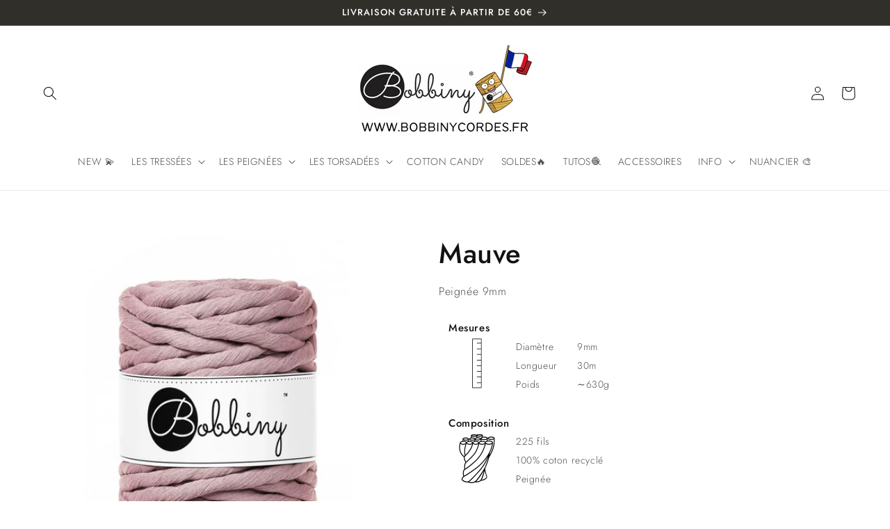

--- FILE ---
content_type: text/html; charset=utf-8
request_url: https://bobbinycordes.fr/products/bobbiny-corde-macrame-peignee-9mm-30m-mauve
body_size: 30817
content:
<!doctype html>
<html class="no-js" lang="fr">
  <head>
    <meta charset="utf-8">
    <meta http-equiv="X-UA-Compatible" content="IE=edge">
    <meta name="viewport" content="width=device-width,initial-scale=1">
    <meta name="theme-color" content="">
    <link rel="canonical" href="https://bobbinycordes.fr/products/bobbiny-corde-macrame-peignee-9mm-30m-mauve"><link rel="icon" type="image/png" href="//bobbinycordes.fr/cdn/shop/files/Bobbiny_Logo.png?crop=center&height=32&v=1646330519&width=32"><link rel="preconnect" href="https://fonts.shopifycdn.com" crossorigin><title>
      Bobbiny Corde Macramé Peignée 9mm (Mauve) 30m
 &ndash; BOBBINYCORDES.FR</title>

    
      <meta name="description" content="La corde peignée 9mm est un excellent choix pour tous ceux qui aiment les gros projets. La corde est extrêmement épaisse et douce à la fois. Son diamètre de 9mm la rend très rapide et agréable à travailler.Cette corde est parfaite pour réaliser des suspensions pour plantes ainsi que des suspensions murals et tout autre">
    

    

<meta property="og:site_name" content="BOBBINYCORDES.FR">
<meta property="og:url" content="https://bobbinycordes.fr/products/bobbiny-corde-macrame-peignee-9mm-30m-mauve">
<meta property="og:title" content="Bobbiny Corde Macramé Peignée 9mm (Mauve) 30m">
<meta property="og:type" content="product">
<meta property="og:description" content="La corde peignée 9mm est un excellent choix pour tous ceux qui aiment les gros projets. La corde est extrêmement épaisse et douce à la fois. Son diamètre de 9mm la rend très rapide et agréable à travailler.Cette corde est parfaite pour réaliser des suspensions pour plantes ainsi que des suspensions murals et tout autre"><meta property="og:image" content="http://bobbinycordes.fr/cdn/shop/products/ML-E018.jpg?v=1661303200">
  <meta property="og:image:secure_url" content="https://bobbinycordes.fr/cdn/shop/products/ML-E018.jpg?v=1661303200">
  <meta property="og:image:width" content="800">
  <meta property="og:image:height" content="800"><meta property="og:price:amount" content="15,90">
  <meta property="og:price:currency" content="EUR"><meta name="twitter:card" content="summary_large_image">
<meta name="twitter:title" content="Bobbiny Corde Macramé Peignée 9mm (Mauve) 30m">
<meta name="twitter:description" content="La corde peignée 9mm est un excellent choix pour tous ceux qui aiment les gros projets. La corde est extrêmement épaisse et douce à la fois. Son diamètre de 9mm la rend très rapide et agréable à travailler.Cette corde est parfaite pour réaliser des suspensions pour plantes ainsi que des suspensions murals et tout autre">


    <script src="//bobbinycordes.fr/cdn/shop/t/153/assets/constants.js?v=58251544750838685771768327337" defer="defer"></script>
    <script src="//bobbinycordes.fr/cdn/shop/t/153/assets/pubsub.js?v=158357773527763999511768327337" defer="defer"></script>
    <script src="//bobbinycordes.fr/cdn/shop/t/153/assets/global.js?v=40168809324570304191768327337" defer="defer"></script><script>window.performance && window.performance.mark && window.performance.mark('shopify.content_for_header.start');</script><meta name="google-site-verification" content="Mm7n1yy0-zU7YuHs7L-V3zKNUnvkg9C6WPuG7PfmSJ0">
<meta id="shopify-digital-wallet" name="shopify-digital-wallet" content="/55688593459/digital_wallets/dialog">
<link rel="alternate" type="application/json+oembed" href="https://bobbinycordes.fr/products/bobbiny-corde-macrame-peignee-9mm-30m-mauve.oembed">
<script async="async" src="/checkouts/internal/preloads.js?locale=fr-FR"></script>
<script id="shopify-features" type="application/json">{"accessToken":"dfe5eefecec8da509cd4b16858352866","betas":["rich-media-storefront-analytics"],"domain":"bobbinycordes.fr","predictiveSearch":true,"shopId":55688593459,"locale":"fr"}</script>
<script>var Shopify = Shopify || {};
Shopify.shop = "bobbiny-fr.myshopify.com";
Shopify.locale = "fr";
Shopify.currency = {"active":"EUR","rate":"1.0"};
Shopify.country = "FR";
Shopify.theme = {"name":"Midnight Dust V2","id":193521025366,"schema_name":"Dawn","schema_version":"10.0.0","theme_store_id":null,"role":"main"};
Shopify.theme.handle = "null";
Shopify.theme.style = {"id":null,"handle":null};
Shopify.cdnHost = "bobbinycordes.fr/cdn";
Shopify.routes = Shopify.routes || {};
Shopify.routes.root = "/";</script>
<script type="module">!function(o){(o.Shopify=o.Shopify||{}).modules=!0}(window);</script>
<script>!function(o){function n(){var o=[];function n(){o.push(Array.prototype.slice.apply(arguments))}return n.q=o,n}var t=o.Shopify=o.Shopify||{};t.loadFeatures=n(),t.autoloadFeatures=n()}(window);</script>
<script id="shop-js-analytics" type="application/json">{"pageType":"product"}</script>
<script defer="defer" async type="module" src="//bobbinycordes.fr/cdn/shopifycloud/shop-js/modules/v2/client.init-shop-cart-sync_INwxTpsh.fr.esm.js"></script>
<script defer="defer" async type="module" src="//bobbinycordes.fr/cdn/shopifycloud/shop-js/modules/v2/chunk.common_YNAa1F1g.esm.js"></script>
<script type="module">
  await import("//bobbinycordes.fr/cdn/shopifycloud/shop-js/modules/v2/client.init-shop-cart-sync_INwxTpsh.fr.esm.js");
await import("//bobbinycordes.fr/cdn/shopifycloud/shop-js/modules/v2/chunk.common_YNAa1F1g.esm.js");

  window.Shopify.SignInWithShop?.initShopCartSync?.({"fedCMEnabled":true,"windoidEnabled":true});

</script>
<script>(function() {
  var isLoaded = false;
  function asyncLoad() {
    if (isLoaded) return;
    isLoaded = true;
    var urls = ["https:\/\/static.affiliatly.com\/shopify\/v3\/shopify.js?affiliatly_code=AF-1070144\u0026s=2\u0026shop=bobbiny-fr.myshopify.com"];
    for (var i = 0; i < urls.length; i++) {
      var s = document.createElement('script');
      s.type = 'text/javascript';
      s.async = true;
      s.src = urls[i];
      var x = document.getElementsByTagName('script')[0];
      x.parentNode.insertBefore(s, x);
    }
  };
  if(window.attachEvent) {
    window.attachEvent('onload', asyncLoad);
  } else {
    window.addEventListener('load', asyncLoad, false);
  }
})();</script>
<script id="__st">var __st={"a":55688593459,"offset":3600,"reqid":"1f120128-dcd2-4c95-92a9-c779a9b58e13-1769004469","pageurl":"bobbinycordes.fr\/products\/bobbiny-corde-macrame-peignee-9mm-30m-mauve","u":"04c7f4373e75","p":"product","rtyp":"product","rid":6788885708851};</script>
<script>window.ShopifyPaypalV4VisibilityTracking = true;</script>
<script id="captcha-bootstrap">!function(){'use strict';const t='contact',e='account',n='new_comment',o=[[t,t],['blogs',n],['comments',n],[t,'customer']],c=[[e,'customer_login'],[e,'guest_login'],[e,'recover_customer_password'],[e,'create_customer']],r=t=>t.map((([t,e])=>`form[action*='/${t}']:not([data-nocaptcha='true']) input[name='form_type'][value='${e}']`)).join(','),a=t=>()=>t?[...document.querySelectorAll(t)].map((t=>t.form)):[];function s(){const t=[...o],e=r(t);return a(e)}const i='password',u='form_key',d=['recaptcha-v3-token','g-recaptcha-response','h-captcha-response',i],f=()=>{try{return window.sessionStorage}catch{return}},m='__shopify_v',_=t=>t.elements[u];function p(t,e,n=!1){try{const o=window.sessionStorage,c=JSON.parse(o.getItem(e)),{data:r}=function(t){const{data:e,action:n}=t;return t[m]||n?{data:e,action:n}:{data:t,action:n}}(c);for(const[e,n]of Object.entries(r))t.elements[e]&&(t.elements[e].value=n);n&&o.removeItem(e)}catch(o){console.error('form repopulation failed',{error:o})}}const l='form_type',E='cptcha';function T(t){t.dataset[E]=!0}const w=window,h=w.document,L='Shopify',v='ce_forms',y='captcha';let A=!1;((t,e)=>{const n=(g='f06e6c50-85a8-45c8-87d0-21a2b65856fe',I='https://cdn.shopify.com/shopifycloud/storefront-forms-hcaptcha/ce_storefront_forms_captcha_hcaptcha.v1.5.2.iife.js',D={infoText:'Protégé par hCaptcha',privacyText:'Confidentialité',termsText:'Conditions'},(t,e,n)=>{const o=w[L][v],c=o.bindForm;if(c)return c(t,g,e,D).then(n);var r;o.q.push([[t,g,e,D],n]),r=I,A||(h.body.append(Object.assign(h.createElement('script'),{id:'captcha-provider',async:!0,src:r})),A=!0)});var g,I,D;w[L]=w[L]||{},w[L][v]=w[L][v]||{},w[L][v].q=[],w[L][y]=w[L][y]||{},w[L][y].protect=function(t,e){n(t,void 0,e),T(t)},Object.freeze(w[L][y]),function(t,e,n,w,h,L){const[v,y,A,g]=function(t,e,n){const i=e?o:[],u=t?c:[],d=[...i,...u],f=r(d),m=r(i),_=r(d.filter((([t,e])=>n.includes(e))));return[a(f),a(m),a(_),s()]}(w,h,L),I=t=>{const e=t.target;return e instanceof HTMLFormElement?e:e&&e.form},D=t=>v().includes(t);t.addEventListener('submit',(t=>{const e=I(t);if(!e)return;const n=D(e)&&!e.dataset.hcaptchaBound&&!e.dataset.recaptchaBound,o=_(e),c=g().includes(e)&&(!o||!o.value);(n||c)&&t.preventDefault(),c&&!n&&(function(t){try{if(!f())return;!function(t){const e=f();if(!e)return;const n=_(t);if(!n)return;const o=n.value;o&&e.removeItem(o)}(t);const e=Array.from(Array(32),(()=>Math.random().toString(36)[2])).join('');!function(t,e){_(t)||t.append(Object.assign(document.createElement('input'),{type:'hidden',name:u})),t.elements[u].value=e}(t,e),function(t,e){const n=f();if(!n)return;const o=[...t.querySelectorAll(`input[type='${i}']`)].map((({name:t})=>t)),c=[...d,...o],r={};for(const[a,s]of new FormData(t).entries())c.includes(a)||(r[a]=s);n.setItem(e,JSON.stringify({[m]:1,action:t.action,data:r}))}(t,e)}catch(e){console.error('failed to persist form',e)}}(e),e.submit())}));const S=(t,e)=>{t&&!t.dataset[E]&&(n(t,e.some((e=>e===t))),T(t))};for(const o of['focusin','change'])t.addEventListener(o,(t=>{const e=I(t);D(e)&&S(e,y())}));const B=e.get('form_key'),M=e.get(l),P=B&&M;t.addEventListener('DOMContentLoaded',(()=>{const t=y();if(P)for(const e of t)e.elements[l].value===M&&p(e,B);[...new Set([...A(),...v().filter((t=>'true'===t.dataset.shopifyCaptcha))])].forEach((e=>S(e,t)))}))}(h,new URLSearchParams(w.location.search),n,t,e,['guest_login'])})(!0,!0)}();</script>
<script integrity="sha256-4kQ18oKyAcykRKYeNunJcIwy7WH5gtpwJnB7kiuLZ1E=" data-source-attribution="shopify.loadfeatures" defer="defer" src="//bobbinycordes.fr/cdn/shopifycloud/storefront/assets/storefront/load_feature-a0a9edcb.js" crossorigin="anonymous"></script>
<script data-source-attribution="shopify.dynamic_checkout.dynamic.init">var Shopify=Shopify||{};Shopify.PaymentButton=Shopify.PaymentButton||{isStorefrontPortableWallets:!0,init:function(){window.Shopify.PaymentButton.init=function(){};var t=document.createElement("script");t.src="https://bobbinycordes.fr/cdn/shopifycloud/portable-wallets/latest/portable-wallets.fr.js",t.type="module",document.head.appendChild(t)}};
</script>
<script data-source-attribution="shopify.dynamic_checkout.buyer_consent">
  function portableWalletsHideBuyerConsent(e){var t=document.getElementById("shopify-buyer-consent"),n=document.getElementById("shopify-subscription-policy-button");t&&n&&(t.classList.add("hidden"),t.setAttribute("aria-hidden","true"),n.removeEventListener("click",e))}function portableWalletsShowBuyerConsent(e){var t=document.getElementById("shopify-buyer-consent"),n=document.getElementById("shopify-subscription-policy-button");t&&n&&(t.classList.remove("hidden"),t.removeAttribute("aria-hidden"),n.addEventListener("click",e))}window.Shopify?.PaymentButton&&(window.Shopify.PaymentButton.hideBuyerConsent=portableWalletsHideBuyerConsent,window.Shopify.PaymentButton.showBuyerConsent=portableWalletsShowBuyerConsent);
</script>
<script>
  function portableWalletsCleanup(e){e&&e.src&&console.error("Failed to load portable wallets script "+e.src);var t=document.querySelectorAll("shopify-accelerated-checkout .shopify-payment-button__skeleton, shopify-accelerated-checkout-cart .wallet-cart-button__skeleton"),e=document.getElementById("shopify-buyer-consent");for(let e=0;e<t.length;e++)t[e].remove();e&&e.remove()}function portableWalletsNotLoadedAsModule(e){e instanceof ErrorEvent&&"string"==typeof e.message&&e.message.includes("import.meta")&&"string"==typeof e.filename&&e.filename.includes("portable-wallets")&&(window.removeEventListener("error",portableWalletsNotLoadedAsModule),window.Shopify.PaymentButton.failedToLoad=e,"loading"===document.readyState?document.addEventListener("DOMContentLoaded",window.Shopify.PaymentButton.init):window.Shopify.PaymentButton.init())}window.addEventListener("error",portableWalletsNotLoadedAsModule);
</script>

<script type="module" src="https://bobbinycordes.fr/cdn/shopifycloud/portable-wallets/latest/portable-wallets.fr.js" onError="portableWalletsCleanup(this)" crossorigin="anonymous"></script>
<script nomodule>
  document.addEventListener("DOMContentLoaded", portableWalletsCleanup);
</script>

<script id='scb4127' type='text/javascript' async='' src='https://bobbinycordes.fr/cdn/shopifycloud/privacy-banner/storefront-banner.js'></script><link id="shopify-accelerated-checkout-styles" rel="stylesheet" media="screen" href="https://bobbinycordes.fr/cdn/shopifycloud/portable-wallets/latest/accelerated-checkout-backwards-compat.css" crossorigin="anonymous">
<style id="shopify-accelerated-checkout-cart">
        #shopify-buyer-consent {
  margin-top: 1em;
  display: inline-block;
  width: 100%;
}

#shopify-buyer-consent.hidden {
  display: none;
}

#shopify-subscription-policy-button {
  background: none;
  border: none;
  padding: 0;
  text-decoration: underline;
  font-size: inherit;
  cursor: pointer;
}

#shopify-subscription-policy-button::before {
  box-shadow: none;
}

      </style>
<script id="sections-script" data-sections="header" defer="defer" src="//bobbinycordes.fr/cdn/shop/t/153/compiled_assets/scripts.js?v=2957"></script>
<script>window.performance && window.performance.mark && window.performance.mark('shopify.content_for_header.end');</script>


    <style data-shopify>
      @font-face {
  font-family: Jost;
  font-weight: 300;
  font-style: normal;
  font-display: swap;
  src: url("//bobbinycordes.fr/cdn/fonts/jost/jost_n3.a5df7448b5b8c9a76542f085341dff794ff2a59d.woff2") format("woff2"),
       url("//bobbinycordes.fr/cdn/fonts/jost/jost_n3.882941f5a26d0660f7dd135c08afc57fc6939a07.woff") format("woff");
}

      @font-face {
  font-family: Jost;
  font-weight: 700;
  font-style: normal;
  font-display: swap;
  src: url("//bobbinycordes.fr/cdn/fonts/jost/jost_n7.921dc18c13fa0b0c94c5e2517ffe06139c3615a3.woff2") format("woff2"),
       url("//bobbinycordes.fr/cdn/fonts/jost/jost_n7.cbfc16c98c1e195f46c536e775e4e959c5f2f22b.woff") format("woff");
}

      @font-face {
  font-family: Jost;
  font-weight: 300;
  font-style: italic;
  font-display: swap;
  src: url("//bobbinycordes.fr/cdn/fonts/jost/jost_i3.8d4e97d98751190bb5824cdb405ec5b0049a74c0.woff2") format("woff2"),
       url("//bobbinycordes.fr/cdn/fonts/jost/jost_i3.1b7a65a16099fd3de6fdf1255c696902ed952195.woff") format("woff");
}

      @font-face {
  font-family: Jost;
  font-weight: 700;
  font-style: italic;
  font-display: swap;
  src: url("//bobbinycordes.fr/cdn/fonts/jost/jost_i7.d8201b854e41e19d7ed9b1a31fe4fe71deea6d3f.woff2") format("woff2"),
       url("//bobbinycordes.fr/cdn/fonts/jost/jost_i7.eae515c34e26b6c853efddc3fc0c552e0de63757.woff") format("woff");
}

      @font-face {
  font-family: Jost;
  font-weight: 500;
  font-style: normal;
  font-display: swap;
  src: url("//bobbinycordes.fr/cdn/fonts/jost/jost_n5.7c8497861ffd15f4e1284cd221f14658b0e95d61.woff2") format("woff2"),
       url("//bobbinycordes.fr/cdn/fonts/jost/jost_n5.fb6a06896db583cc2df5ba1b30d9c04383119dd9.woff") format("woff");
}


      
        :root,
        .color-background-1 {
          --color-background: 255,255,255;
        
          --gradient-background: #ffffff;
        
        --color-foreground: 18,18,18;
        --color-shadow: 18,18,18;
        --color-button: 18,18,18;
        --color-button-text: 255,255,255;
        --color-secondary-button: 255,255,255;
        --color-secondary-button-text: 18,18,18;
        --color-link: 18,18,18;
        --color-badge-foreground: 18,18,18;
        --color-badge-background: 255,255,255;
        --color-badge-border: 18,18,18;
        --payment-terms-background-color: rgb(255 255 255);
      }
      
        
        .color-background-2 {
          --color-background: 250,250,250;
        
          --gradient-background: #fafafa;
        
        --color-foreground: 18,18,18;
        --color-shadow: 18,18,18;
        --color-button: 18,18,18;
        --color-button-text: 243,243,243;
        --color-secondary-button: 250,250,250;
        --color-secondary-button-text: 18,18,18;
        --color-link: 18,18,18;
        --color-badge-foreground: 18,18,18;
        --color-badge-background: 250,250,250;
        --color-badge-border: 18,18,18;
        --payment-terms-background-color: rgb(250 250 250);
      }
      
        
        .color-inverse {
          --color-background: 18,18,18;
        
          --gradient-background: #121212;
        
        --color-foreground: 255,255,255;
        --color-shadow: 18,18,18;
        --color-button: 255,255,255;
        --color-button-text: 18,18,18;
        --color-secondary-button: 18,18,18;
        --color-secondary-button-text: 255,255,255;
        --color-link: 255,255,255;
        --color-badge-foreground: 255,255,255;
        --color-badge-background: 18,18,18;
        --color-badge-border: 255,255,255;
        --payment-terms-background-color: rgb(18 18 18);
      }
      
        
        .color-accent-1 {
          --color-background: 18,18,18;
        
          --gradient-background: #121212;
        
        --color-foreground: 255,255,255;
        --color-shadow: 18,18,18;
        --color-button: 255,255,255;
        --color-button-text: 18,18,18;
        --color-secondary-button: 18,18,18;
        --color-secondary-button-text: 255,255,255;
        --color-link: 255,255,255;
        --color-badge-foreground: 255,255,255;
        --color-badge-background: 18,18,18;
        --color-badge-border: 255,255,255;
        --payment-terms-background-color: rgb(18 18 18);
      }
      
        
        .color-accent-2 {
          --color-background: 48,47,42;
        
          --gradient-background: #302f2a;
        
        --color-foreground: 255,255,255;
        --color-shadow: 18,18,18;
        --color-button: 255,255,255;
        --color-button-text: 18,18,18;
        --color-secondary-button: 48,47,42;
        --color-secondary-button-text: 255,255,255;
        --color-link: 255,255,255;
        --color-badge-foreground: 255,255,255;
        --color-badge-background: 48,47,42;
        --color-badge-border: 255,255,255;
        --payment-terms-background-color: rgb(48 47 42);
      }
      

      body, .color-background-1, .color-background-2, .color-inverse, .color-accent-1, .color-accent-2 {
        color: rgba(var(--color-foreground), 0.75);
        background-color: rgb(var(--color-background));
      }

      :root {
        --font-body-family: Jost, sans-serif;
        --font-body-style: normal;
        --font-body-weight: 300;
        --font-body-weight-bold: 600;

        --font-heading-family: Jost, sans-serif;
        --font-heading-style: normal;
        --font-heading-weight: 500;

        --font-body-scale: 1.0;
        --font-heading-scale: 1.0;

        --media-padding: px;
        --media-border-opacity: 0.05;
        --media-border-width: 0px;
        --media-radius: 0px;
        --media-shadow-opacity: 0.0;
        --media-shadow-horizontal-offset: 0px;
        --media-shadow-vertical-offset: 4px;
        --media-shadow-blur-radius: 5px;
        --media-shadow-visible: 0;

        --page-width: 140rem;
        --page-width-margin: 0rem;

        --product-card-image-padding: 0.0rem;
        --product-card-corner-radius: 0.0rem;
        --product-card-text-alignment: center;
        --product-card-border-width: 0.0rem;
        --product-card-border-opacity: 0.1;
        --product-card-shadow-opacity: 0.0;
        --product-card-shadow-visible: 0;
        --product-card-shadow-horizontal-offset: 0.0rem;
        --product-card-shadow-vertical-offset: 0.4rem;
        --product-card-shadow-blur-radius: 0.5rem;

        --collection-card-image-padding: 0.0rem;
        --collection-card-corner-radius: 0.0rem;
        --collection-card-text-alignment: center;
        --collection-card-border-width: 0.0rem;
        --collection-card-border-opacity: 0.0;
        --collection-card-shadow-opacity: 0.1;
        --collection-card-shadow-visible: 1;
        --collection-card-shadow-horizontal-offset: 0.0rem;
        --collection-card-shadow-vertical-offset: 0.0rem;
        --collection-card-shadow-blur-radius: 0.0rem;

        --blog-card-image-padding: 0.0rem;
        --blog-card-corner-radius: 0.0rem;
        --blog-card-text-alignment: left;
        --blog-card-border-width: 0.0rem;
        --blog-card-border-opacity: 0.0;
        --blog-card-shadow-opacity: 0.1;
        --blog-card-shadow-visible: 1;
        --blog-card-shadow-horizontal-offset: 0.0rem;
        --blog-card-shadow-vertical-offset: 0.0rem;
        --blog-card-shadow-blur-radius: 0.0rem;

        --badge-corner-radius: 4.0rem;

        --popup-border-width: 1px;
        --popup-border-opacity: 0.1;
        --popup-corner-radius: 0px;
        --popup-shadow-opacity: 0.0;
        --popup-shadow-horizontal-offset: 0px;
        --popup-shadow-vertical-offset: 4px;
        --popup-shadow-blur-radius: 5px;

        --drawer-border-width: 1px;
        --drawer-border-opacity: 0.1;
        --drawer-shadow-opacity: 0.0;
        --drawer-shadow-horizontal-offset: 0px;
        --drawer-shadow-vertical-offset: 4px;
        --drawer-shadow-blur-radius: 5px;

        --spacing-sections-desktop: 0px;
        --spacing-sections-mobile: 0px;

        --grid-desktop-vertical-spacing: 8px;
        --grid-desktop-horizontal-spacing: 8px;
        --grid-mobile-vertical-spacing: 4px;
        --grid-mobile-horizontal-spacing: 4px;

        --text-boxes-border-opacity: 0.1;
        --text-boxes-border-width: 0px;
        --text-boxes-radius: 0px;
        --text-boxes-shadow-opacity: 0.0;
        --text-boxes-shadow-visible: 0;
        --text-boxes-shadow-horizontal-offset: 0px;
        --text-boxes-shadow-vertical-offset: 4px;
        --text-boxes-shadow-blur-radius: 5px;

        --buttons-radius: 0px;
        --buttons-radius-outset: 0px;
        --buttons-border-width: 1px;
        --buttons-border-opacity: 1.0;
        --buttons-shadow-opacity: 0.0;
        --buttons-shadow-visible: 0;
        --buttons-shadow-horizontal-offset: 0px;
        --buttons-shadow-vertical-offset: 4px;
        --buttons-shadow-blur-radius: 5px;
        --buttons-border-offset: 0px;

        --inputs-radius: 0px;
        --inputs-border-width: 1px;
        --inputs-border-opacity: 0.55;
        --inputs-shadow-opacity: 0.0;
        --inputs-shadow-horizontal-offset: 0px;
        --inputs-margin-offset: 0px;
        --inputs-shadow-vertical-offset: 4px;
        --inputs-shadow-blur-radius: 5px;
        --inputs-radius-outset: 0px;

        --variant-pills-radius: 40px;
        --variant-pills-border-width: 1px;
        --variant-pills-border-opacity: 0.55;
        --variant-pills-shadow-opacity: 0.0;
        --variant-pills-shadow-horizontal-offset: 0px;
        --variant-pills-shadow-vertical-offset: 4px;
        --variant-pills-shadow-blur-radius: 5px;
      }

      *,
      *::before,
      *::after {
        box-sizing: inherit;
      }

      html {
        box-sizing: border-box;
        font-size: calc(var(--font-body-scale) * 62.5%);
        height: 100%;
      }

      body {
        display: grid;
        grid-template-rows: auto auto 1fr auto;
        grid-template-columns: 100%;
        min-height: 100%;
        margin: 0;
        font-size: 1.5rem;
        letter-spacing: 0.06rem;
        line-height: calc(1 + 0.8 / var(--font-body-scale));
        font-family: var(--font-body-family);
        font-style: var(--font-body-style);
        font-weight: var(--font-body-weight);
      }

      @media screen and (min-width: 750px) {
        body {
          font-size: 1.6rem;
        }
      }
    </style>

    <link href="//bobbinycordes.fr/cdn/shop/t/153/assets/base.css?v=117828829876360325261768327337" rel="stylesheet" type="text/css" media="all" />
<link rel="preload" as="font" href="//bobbinycordes.fr/cdn/fonts/jost/jost_n3.a5df7448b5b8c9a76542f085341dff794ff2a59d.woff2" type="font/woff2" crossorigin><link rel="preload" as="font" href="//bobbinycordes.fr/cdn/fonts/jost/jost_n5.7c8497861ffd15f4e1284cd221f14658b0e95d61.woff2" type="font/woff2" crossorigin><link
        rel="stylesheet"
        href="//bobbinycordes.fr/cdn/shop/t/153/assets/component-predictive-search.css?v=118923337488134913561768327337"
        media="print"
        onload="this.media='all'"
      ><script>
      document.documentElement.className = document.documentElement.className.replace('no-js', 'js');
      if (Shopify.designMode) {
        document.documentElement.classList.add('shopify-design-mode');
      }
    </script>
    <script type="text/javascript">
        (function(c,l,a,r,i,t,y){
            c[a]=c[a]||function(){(c[a].q=c[a].q||[]).push(arguments)};
            t=l.createElement(r);t.async=1;t.src="https://www.clarity.ms/tag/"+i;
            y=l.getElementsByTagName(r)[0];y.parentNode.insertBefore(t,y);
        })(window, document, "clarity", "script", "hh4vaeqv11");
    </script>    
  <script src="https://cdn.shopify.com/extensions/d3ef3ee8-feaa-46ed-8802-a07a6715d371/bobbinycords-fr-3/assets/inventory.js" type="text/javascript" defer="defer"></script>
<script src="https://cdn.shopify.com/extensions/d3ef3ee8-feaa-46ed-8802-a07a6715d371/bobbinycords-fr-3/assets/notify-me.js" type="text/javascript" defer="defer"></script>
<link href="https://monorail-edge.shopifysvc.com" rel="dns-prefetch">
<script>(function(){if ("sendBeacon" in navigator && "performance" in window) {try {var session_token_from_headers = performance.getEntriesByType('navigation')[0].serverTiming.find(x => x.name == '_s').description;} catch {var session_token_from_headers = undefined;}var session_cookie_matches = document.cookie.match(/_shopify_s=([^;]*)/);var session_token_from_cookie = session_cookie_matches && session_cookie_matches.length === 2 ? session_cookie_matches[1] : "";var session_token = session_token_from_headers || session_token_from_cookie || "";function handle_abandonment_event(e) {var entries = performance.getEntries().filter(function(entry) {return /monorail-edge.shopifysvc.com/.test(entry.name);});if (!window.abandonment_tracked && entries.length === 0) {window.abandonment_tracked = true;var currentMs = Date.now();var navigation_start = performance.timing.navigationStart;var payload = {shop_id: 55688593459,url: window.location.href,navigation_start,duration: currentMs - navigation_start,session_token,page_type: "product"};window.navigator.sendBeacon("https://monorail-edge.shopifysvc.com/v1/produce", JSON.stringify({schema_id: "online_store_buyer_site_abandonment/1.1",payload: payload,metadata: {event_created_at_ms: currentMs,event_sent_at_ms: currentMs}}));}}window.addEventListener('pagehide', handle_abandonment_event);}}());</script>
<script id="web-pixels-manager-setup">(function e(e,d,r,n,o){if(void 0===o&&(o={}),!Boolean(null===(a=null===(i=window.Shopify)||void 0===i?void 0:i.analytics)||void 0===a?void 0:a.replayQueue)){var i,a;window.Shopify=window.Shopify||{};var t=window.Shopify;t.analytics=t.analytics||{};var s=t.analytics;s.replayQueue=[],s.publish=function(e,d,r){return s.replayQueue.push([e,d,r]),!0};try{self.performance.mark("wpm:start")}catch(e){}var l=function(){var e={modern:/Edge?\/(1{2}[4-9]|1[2-9]\d|[2-9]\d{2}|\d{4,})\.\d+(\.\d+|)|Firefox\/(1{2}[4-9]|1[2-9]\d|[2-9]\d{2}|\d{4,})\.\d+(\.\d+|)|Chrom(ium|e)\/(9{2}|\d{3,})\.\d+(\.\d+|)|(Maci|X1{2}).+ Version\/(15\.\d+|(1[6-9]|[2-9]\d|\d{3,})\.\d+)([,.]\d+|)( \(\w+\)|)( Mobile\/\w+|) Safari\/|Chrome.+OPR\/(9{2}|\d{3,})\.\d+\.\d+|(CPU[ +]OS|iPhone[ +]OS|CPU[ +]iPhone|CPU IPhone OS|CPU iPad OS)[ +]+(15[._]\d+|(1[6-9]|[2-9]\d|\d{3,})[._]\d+)([._]\d+|)|Android:?[ /-](13[3-9]|1[4-9]\d|[2-9]\d{2}|\d{4,})(\.\d+|)(\.\d+|)|Android.+Firefox\/(13[5-9]|1[4-9]\d|[2-9]\d{2}|\d{4,})\.\d+(\.\d+|)|Android.+Chrom(ium|e)\/(13[3-9]|1[4-9]\d|[2-9]\d{2}|\d{4,})\.\d+(\.\d+|)|SamsungBrowser\/([2-9]\d|\d{3,})\.\d+/,legacy:/Edge?\/(1[6-9]|[2-9]\d|\d{3,})\.\d+(\.\d+|)|Firefox\/(5[4-9]|[6-9]\d|\d{3,})\.\d+(\.\d+|)|Chrom(ium|e)\/(5[1-9]|[6-9]\d|\d{3,})\.\d+(\.\d+|)([\d.]+$|.*Safari\/(?![\d.]+ Edge\/[\d.]+$))|(Maci|X1{2}).+ Version\/(10\.\d+|(1[1-9]|[2-9]\d|\d{3,})\.\d+)([,.]\d+|)( \(\w+\)|)( Mobile\/\w+|) Safari\/|Chrome.+OPR\/(3[89]|[4-9]\d|\d{3,})\.\d+\.\d+|(CPU[ +]OS|iPhone[ +]OS|CPU[ +]iPhone|CPU IPhone OS|CPU iPad OS)[ +]+(10[._]\d+|(1[1-9]|[2-9]\d|\d{3,})[._]\d+)([._]\d+|)|Android:?[ /-](13[3-9]|1[4-9]\d|[2-9]\d{2}|\d{4,})(\.\d+|)(\.\d+|)|Mobile Safari.+OPR\/([89]\d|\d{3,})\.\d+\.\d+|Android.+Firefox\/(13[5-9]|1[4-9]\d|[2-9]\d{2}|\d{4,})\.\d+(\.\d+|)|Android.+Chrom(ium|e)\/(13[3-9]|1[4-9]\d|[2-9]\d{2}|\d{4,})\.\d+(\.\d+|)|Android.+(UC? ?Browser|UCWEB|U3)[ /]?(15\.([5-9]|\d{2,})|(1[6-9]|[2-9]\d|\d{3,})\.\d+)\.\d+|SamsungBrowser\/(5\.\d+|([6-9]|\d{2,})\.\d+)|Android.+MQ{2}Browser\/(14(\.(9|\d{2,})|)|(1[5-9]|[2-9]\d|\d{3,})(\.\d+|))(\.\d+|)|K[Aa][Ii]OS\/(3\.\d+|([4-9]|\d{2,})\.\d+)(\.\d+|)/},d=e.modern,r=e.legacy,n=navigator.userAgent;return n.match(d)?"modern":n.match(r)?"legacy":"unknown"}(),u="modern"===l?"modern":"legacy",c=(null!=n?n:{modern:"",legacy:""})[u],f=function(e){return[e.baseUrl,"/wpm","/b",e.hashVersion,"modern"===e.buildTarget?"m":"l",".js"].join("")}({baseUrl:d,hashVersion:r,buildTarget:u}),m=function(e){var d=e.version,r=e.bundleTarget,n=e.surface,o=e.pageUrl,i=e.monorailEndpoint;return{emit:function(e){var a=e.status,t=e.errorMsg,s=(new Date).getTime(),l=JSON.stringify({metadata:{event_sent_at_ms:s},events:[{schema_id:"web_pixels_manager_load/3.1",payload:{version:d,bundle_target:r,page_url:o,status:a,surface:n,error_msg:t},metadata:{event_created_at_ms:s}}]});if(!i)return console&&console.warn&&console.warn("[Web Pixels Manager] No Monorail endpoint provided, skipping logging."),!1;try{return self.navigator.sendBeacon.bind(self.navigator)(i,l)}catch(e){}var u=new XMLHttpRequest;try{return u.open("POST",i,!0),u.setRequestHeader("Content-Type","text/plain"),u.send(l),!0}catch(e){return console&&console.warn&&console.warn("[Web Pixels Manager] Got an unhandled error while logging to Monorail."),!1}}}}({version:r,bundleTarget:l,surface:e.surface,pageUrl:self.location.href,monorailEndpoint:e.monorailEndpoint});try{o.browserTarget=l,function(e){var d=e.src,r=e.async,n=void 0===r||r,o=e.onload,i=e.onerror,a=e.sri,t=e.scriptDataAttributes,s=void 0===t?{}:t,l=document.createElement("script"),u=document.querySelector("head"),c=document.querySelector("body");if(l.async=n,l.src=d,a&&(l.integrity=a,l.crossOrigin="anonymous"),s)for(var f in s)if(Object.prototype.hasOwnProperty.call(s,f))try{l.dataset[f]=s[f]}catch(e){}if(o&&l.addEventListener("load",o),i&&l.addEventListener("error",i),u)u.appendChild(l);else{if(!c)throw new Error("Did not find a head or body element to append the script");c.appendChild(l)}}({src:f,async:!0,onload:function(){if(!function(){var e,d;return Boolean(null===(d=null===(e=window.Shopify)||void 0===e?void 0:e.analytics)||void 0===d?void 0:d.initialized)}()){var d=window.webPixelsManager.init(e)||void 0;if(d){var r=window.Shopify.analytics;r.replayQueue.forEach((function(e){var r=e[0],n=e[1],o=e[2];d.publishCustomEvent(r,n,o)})),r.replayQueue=[],r.publish=d.publishCustomEvent,r.visitor=d.visitor,r.initialized=!0}}},onerror:function(){return m.emit({status:"failed",errorMsg:"".concat(f," has failed to load")})},sri:function(e){var d=/^sha384-[A-Za-z0-9+/=]+$/;return"string"==typeof e&&d.test(e)}(c)?c:"",scriptDataAttributes:o}),m.emit({status:"loading"})}catch(e){m.emit({status:"failed",errorMsg:(null==e?void 0:e.message)||"Unknown error"})}}})({shopId: 55688593459,storefrontBaseUrl: "https://bobbinycordes.fr",extensionsBaseUrl: "https://extensions.shopifycdn.com/cdn/shopifycloud/web-pixels-manager",monorailEndpoint: "https://monorail-edge.shopifysvc.com/unstable/produce_batch",surface: "storefront-renderer",enabledBetaFlags: ["2dca8a86"],webPixelsConfigList: [{"id":"1563722070","configuration":"{\"accountID\":\"AF-1070144\", \"server\": \"S2\"}","eventPayloadVersion":"v1","runtimeContext":"STRICT","scriptVersion":"7a2c71e345b769300212968dc75a7a85","type":"APP","apiClientId":293037,"privacyPurposes":["ANALYTICS","MARKETING","SALE_OF_DATA"],"dataSharingAdjustments":{"protectedCustomerApprovalScopes":["read_customer_email","read_customer_name","read_customer_personal_data","read_customer_phone"]}},{"id":"946798934","configuration":"{\"config\":\"{\\\"google_tag_ids\\\":[\\\"G-PKDYPRS630\\\",\\\"GT-NB38T4H\\\"],\\\"target_country\\\":\\\"FR\\\",\\\"gtag_events\\\":[{\\\"type\\\":\\\"search\\\",\\\"action_label\\\":\\\"G-PKDYPRS630\\\"},{\\\"type\\\":\\\"begin_checkout\\\",\\\"action_label\\\":\\\"G-PKDYPRS630\\\"},{\\\"type\\\":\\\"view_item\\\",\\\"action_label\\\":[\\\"G-PKDYPRS630\\\",\\\"MC-X04WY7K663\\\"]},{\\\"type\\\":\\\"purchase\\\",\\\"action_label\\\":[\\\"G-PKDYPRS630\\\",\\\"MC-X04WY7K663\\\"]},{\\\"type\\\":\\\"page_view\\\",\\\"action_label\\\":[\\\"G-PKDYPRS630\\\",\\\"MC-X04WY7K663\\\"]},{\\\"type\\\":\\\"add_payment_info\\\",\\\"action_label\\\":\\\"G-PKDYPRS630\\\"},{\\\"type\\\":\\\"add_to_cart\\\",\\\"action_label\\\":\\\"G-PKDYPRS630\\\"}],\\\"enable_monitoring_mode\\\":false}\"}","eventPayloadVersion":"v1","runtimeContext":"OPEN","scriptVersion":"b2a88bafab3e21179ed38636efcd8a93","type":"APP","apiClientId":1780363,"privacyPurposes":[],"dataSharingAdjustments":{"protectedCustomerApprovalScopes":["read_customer_address","read_customer_email","read_customer_name","read_customer_personal_data","read_customer_phone"]}},{"id":"shopify-app-pixel","configuration":"{}","eventPayloadVersion":"v1","runtimeContext":"STRICT","scriptVersion":"0450","apiClientId":"shopify-pixel","type":"APP","privacyPurposes":["ANALYTICS","MARKETING"]},{"id":"shopify-custom-pixel","eventPayloadVersion":"v1","runtimeContext":"LAX","scriptVersion":"0450","apiClientId":"shopify-pixel","type":"CUSTOM","privacyPurposes":["ANALYTICS","MARKETING"]}],isMerchantRequest: false,initData: {"shop":{"name":"BOBBINYCORDES.FR","paymentSettings":{"currencyCode":"EUR"},"myshopifyDomain":"bobbiny-fr.myshopify.com","countryCode":"FR","storefrontUrl":"https:\/\/bobbinycordes.fr"},"customer":null,"cart":null,"checkout":null,"productVariants":[{"price":{"amount":15.9,"currencyCode":"EUR"},"product":{"title":"Mauve","vendor":"Bobbiny","id":"6788885708851","untranslatedTitle":"Mauve","url":"\/products\/bobbiny-corde-macrame-peignee-9mm-30m-mauve","type":"Peignée"},"id":"40780662112307","image":{"src":"\/\/bobbinycordes.fr\/cdn\/shop\/products\/ML-E018.jpg?v=1661303200"},"sku":"FR-ML-E018","title":"Default Title","untranslatedTitle":"Default Title"}],"purchasingCompany":null},},"https://bobbinycordes.fr/cdn","fcfee988w5aeb613cpc8e4bc33m6693e112",{"modern":"","legacy":""},{"shopId":"55688593459","storefrontBaseUrl":"https:\/\/bobbinycordes.fr","extensionBaseUrl":"https:\/\/extensions.shopifycdn.com\/cdn\/shopifycloud\/web-pixels-manager","surface":"storefront-renderer","enabledBetaFlags":"[\"2dca8a86\"]","isMerchantRequest":"false","hashVersion":"fcfee988w5aeb613cpc8e4bc33m6693e112","publish":"custom","events":"[[\"page_viewed\",{}],[\"product_viewed\",{\"productVariant\":{\"price\":{\"amount\":15.9,\"currencyCode\":\"EUR\"},\"product\":{\"title\":\"Mauve\",\"vendor\":\"Bobbiny\",\"id\":\"6788885708851\",\"untranslatedTitle\":\"Mauve\",\"url\":\"\/products\/bobbiny-corde-macrame-peignee-9mm-30m-mauve\",\"type\":\"Peignée\"},\"id\":\"40780662112307\",\"image\":{\"src\":\"\/\/bobbinycordes.fr\/cdn\/shop\/products\/ML-E018.jpg?v=1661303200\"},\"sku\":\"FR-ML-E018\",\"title\":\"Default Title\",\"untranslatedTitle\":\"Default Title\"}}]]"});</script><script>
  window.ShopifyAnalytics = window.ShopifyAnalytics || {};
  window.ShopifyAnalytics.meta = window.ShopifyAnalytics.meta || {};
  window.ShopifyAnalytics.meta.currency = 'EUR';
  var meta = {"product":{"id":6788885708851,"gid":"gid:\/\/shopify\/Product\/6788885708851","vendor":"Bobbiny","type":"Peignée","handle":"bobbiny-corde-macrame-peignee-9mm-30m-mauve","variants":[{"id":40780662112307,"price":1590,"name":"Mauve","public_title":null,"sku":"FR-ML-E018"}],"remote":false},"page":{"pageType":"product","resourceType":"product","resourceId":6788885708851,"requestId":"1f120128-dcd2-4c95-92a9-c779a9b58e13-1769004469"}};
  for (var attr in meta) {
    window.ShopifyAnalytics.meta[attr] = meta[attr];
  }
</script>
<script class="analytics">
  (function () {
    var customDocumentWrite = function(content) {
      var jquery = null;

      if (window.jQuery) {
        jquery = window.jQuery;
      } else if (window.Checkout && window.Checkout.$) {
        jquery = window.Checkout.$;
      }

      if (jquery) {
        jquery('body').append(content);
      }
    };

    var hasLoggedConversion = function(token) {
      if (token) {
        return document.cookie.indexOf('loggedConversion=' + token) !== -1;
      }
      return false;
    }

    var setCookieIfConversion = function(token) {
      if (token) {
        var twoMonthsFromNow = new Date(Date.now());
        twoMonthsFromNow.setMonth(twoMonthsFromNow.getMonth() + 2);

        document.cookie = 'loggedConversion=' + token + '; expires=' + twoMonthsFromNow;
      }
    }

    var trekkie = window.ShopifyAnalytics.lib = window.trekkie = window.trekkie || [];
    if (trekkie.integrations) {
      return;
    }
    trekkie.methods = [
      'identify',
      'page',
      'ready',
      'track',
      'trackForm',
      'trackLink'
    ];
    trekkie.factory = function(method) {
      return function() {
        var args = Array.prototype.slice.call(arguments);
        args.unshift(method);
        trekkie.push(args);
        return trekkie;
      };
    };
    for (var i = 0; i < trekkie.methods.length; i++) {
      var key = trekkie.methods[i];
      trekkie[key] = trekkie.factory(key);
    }
    trekkie.load = function(config) {
      trekkie.config = config || {};
      trekkie.config.initialDocumentCookie = document.cookie;
      var first = document.getElementsByTagName('script')[0];
      var script = document.createElement('script');
      script.type = 'text/javascript';
      script.onerror = function(e) {
        var scriptFallback = document.createElement('script');
        scriptFallback.type = 'text/javascript';
        scriptFallback.onerror = function(error) {
                var Monorail = {
      produce: function produce(monorailDomain, schemaId, payload) {
        var currentMs = new Date().getTime();
        var event = {
          schema_id: schemaId,
          payload: payload,
          metadata: {
            event_created_at_ms: currentMs,
            event_sent_at_ms: currentMs
          }
        };
        return Monorail.sendRequest("https://" + monorailDomain + "/v1/produce", JSON.stringify(event));
      },
      sendRequest: function sendRequest(endpointUrl, payload) {
        // Try the sendBeacon API
        if (window && window.navigator && typeof window.navigator.sendBeacon === 'function' && typeof window.Blob === 'function' && !Monorail.isIos12()) {
          var blobData = new window.Blob([payload], {
            type: 'text/plain'
          });

          if (window.navigator.sendBeacon(endpointUrl, blobData)) {
            return true;
          } // sendBeacon was not successful

        } // XHR beacon

        var xhr = new XMLHttpRequest();

        try {
          xhr.open('POST', endpointUrl);
          xhr.setRequestHeader('Content-Type', 'text/plain');
          xhr.send(payload);
        } catch (e) {
          console.log(e);
        }

        return false;
      },
      isIos12: function isIos12() {
        return window.navigator.userAgent.lastIndexOf('iPhone; CPU iPhone OS 12_') !== -1 || window.navigator.userAgent.lastIndexOf('iPad; CPU OS 12_') !== -1;
      }
    };
    Monorail.produce('monorail-edge.shopifysvc.com',
      'trekkie_storefront_load_errors/1.1',
      {shop_id: 55688593459,
      theme_id: 193521025366,
      app_name: "storefront",
      context_url: window.location.href,
      source_url: "//bobbinycordes.fr/cdn/s/trekkie.storefront.cd680fe47e6c39ca5d5df5f0a32d569bc48c0f27.min.js"});

        };
        scriptFallback.async = true;
        scriptFallback.src = '//bobbinycordes.fr/cdn/s/trekkie.storefront.cd680fe47e6c39ca5d5df5f0a32d569bc48c0f27.min.js';
        first.parentNode.insertBefore(scriptFallback, first);
      };
      script.async = true;
      script.src = '//bobbinycordes.fr/cdn/s/trekkie.storefront.cd680fe47e6c39ca5d5df5f0a32d569bc48c0f27.min.js';
      first.parentNode.insertBefore(script, first);
    };
    trekkie.load(
      {"Trekkie":{"appName":"storefront","development":false,"defaultAttributes":{"shopId":55688593459,"isMerchantRequest":null,"themeId":193521025366,"themeCityHash":"6772082540272503877","contentLanguage":"fr","currency":"EUR","eventMetadataId":"a51eb7e0-a439-4679-b4ca-ed59179d4ffc"},"isServerSideCookieWritingEnabled":true,"monorailRegion":"shop_domain","enabledBetaFlags":["65f19447"]},"Session Attribution":{},"S2S":{"facebookCapiEnabled":false,"source":"trekkie-storefront-renderer","apiClientId":580111}}
    );

    var loaded = false;
    trekkie.ready(function() {
      if (loaded) return;
      loaded = true;

      window.ShopifyAnalytics.lib = window.trekkie;

      var originalDocumentWrite = document.write;
      document.write = customDocumentWrite;
      try { window.ShopifyAnalytics.merchantGoogleAnalytics.call(this); } catch(error) {};
      document.write = originalDocumentWrite;

      window.ShopifyAnalytics.lib.page(null,{"pageType":"product","resourceType":"product","resourceId":6788885708851,"requestId":"1f120128-dcd2-4c95-92a9-c779a9b58e13-1769004469","shopifyEmitted":true});

      var match = window.location.pathname.match(/checkouts\/(.+)\/(thank_you|post_purchase)/)
      var token = match? match[1]: undefined;
      if (!hasLoggedConversion(token)) {
        setCookieIfConversion(token);
        window.ShopifyAnalytics.lib.track("Viewed Product",{"currency":"EUR","variantId":40780662112307,"productId":6788885708851,"productGid":"gid:\/\/shopify\/Product\/6788885708851","name":"Mauve","price":"15.90","sku":"FR-ML-E018","brand":"Bobbiny","variant":null,"category":"Peignée","nonInteraction":true,"remote":false},undefined,undefined,{"shopifyEmitted":true});
      window.ShopifyAnalytics.lib.track("monorail:\/\/trekkie_storefront_viewed_product\/1.1",{"currency":"EUR","variantId":40780662112307,"productId":6788885708851,"productGid":"gid:\/\/shopify\/Product\/6788885708851","name":"Mauve","price":"15.90","sku":"FR-ML-E018","brand":"Bobbiny","variant":null,"category":"Peignée","nonInteraction":true,"remote":false,"referer":"https:\/\/bobbinycordes.fr\/products\/bobbiny-corde-macrame-peignee-9mm-30m-mauve"});
      }
    });


        var eventsListenerScript = document.createElement('script');
        eventsListenerScript.async = true;
        eventsListenerScript.src = "//bobbinycordes.fr/cdn/shopifycloud/storefront/assets/shop_events_listener-3da45d37.js";
        document.getElementsByTagName('head')[0].appendChild(eventsListenerScript);

})();</script>
<script
  defer
  src="https://bobbinycordes.fr/cdn/shopifycloud/perf-kit/shopify-perf-kit-3.0.4.min.js"
  data-application="storefront-renderer"
  data-shop-id="55688593459"
  data-render-region="gcp-us-east1"
  data-page-type="product"
  data-theme-instance-id="193521025366"
  data-theme-name="Dawn"
  data-theme-version="10.0.0"
  data-monorail-region="shop_domain"
  data-resource-timing-sampling-rate="10"
  data-shs="true"
  data-shs-beacon="true"
  data-shs-export-with-fetch="true"
  data-shs-logs-sample-rate="1"
  data-shs-beacon-endpoint="https://bobbinycordes.fr/api/collect"
></script>
</head>

  <body class="gradient animate--hover-default">
    <a class="skip-to-content-link button visually-hidden" href="#MainContent">
      Ignorer et passer au contenu
    </a>

<script src="//bobbinycordes.fr/cdn/shop/t/153/assets/cart.js?v=80361240427046189311768327337" defer="defer"></script>

<style>
  .drawer {
    visibility: hidden;
  }
</style>

<cart-drawer class="drawer is-empty">
  <div id="CartDrawer" class="cart-drawer">
    <div id="CartDrawer-Overlay" class="cart-drawer__overlay"></div>
    <div
      class="drawer__inner"
      role="dialog"
      aria-modal="true"
      aria-label="Votre panier"
      tabindex="-1"
    ><div class="drawer__inner-empty">
          <div class="cart-drawer__warnings center cart-drawer__warnings--has-collection">
            <div class="cart-drawer__empty-content">
              <h2 class="cart__empty-text">Votre panier est vide</h2>
              <button
                class="drawer__close"
                type="button"
                onclick="this.closest('cart-drawer').close()"
                aria-label="Fermer"
              >
                <svg
  xmlns="http://www.w3.org/2000/svg"
  aria-hidden="true"
  focusable="false"
  class="icon icon-close"
  fill="none"
  viewBox="0 0 18 17"
>
  <path d="M.865 15.978a.5.5 0 00.707.707l7.433-7.431 7.579 7.282a.501.501 0 00.846-.37.5.5 0 00-.153-.351L9.712 8.546l7.417-7.416a.5.5 0 10-.707-.708L8.991 7.853 1.413.573a.5.5 0 10-.693.72l7.563 7.268-7.418 7.417z" fill="currentColor">
</svg>

              </button>
              <a href="/collections/all" class="button">
                Continuer les achats
              </a><p class="cart__login-title h3">Vous possédez un compte ?</p>
                <p class="cart__login-paragraph">
                  <a href="/account/login" class="link underlined-link">Connectez-vous</a> pour payer plus vite.
                </p></div>
          </div><div class="cart-drawer__collection">
              
<div class="card-wrapper animate-arrow collection-card-wrapper">
  <div
    class="
      card
      card--standard
       card--media
      
      
      
    "
    style="--ratio-percent: 100%;"
  >
    <div
      class="card__inner color-background-2 gradient ratio"
      style="--ratio-percent: 100%;"
    ><div class="card__media">
          <div class="media media--transparent media--hover-effect">
            <img
              srcset="//bobbinycordes.fr/cdn/shop/products/natural.jpg?v=1643463083&width=165 165w,//bobbinycordes.fr/cdn/shop/products/natural.jpg?v=1643463083&width=330 330w,//bobbinycordes.fr/cdn/shop/products/natural.jpg?v=1643463083&width=535 535w,//bobbinycordes.fr/cdn/shop/products/natural.jpg?v=1643463083&width=750 750w,//bobbinycordes.fr/cdn/shop/products/natural.jpg?v=1643463083 800w
              "
              src="//bobbinycordes.fr/cdn/shop/products/natural.jpg?v=1643463083&width=1500"
              sizes="
                (min-width: 1400px) 1300px,
                (min-width: 750px) calc(100vw - 10rem),
                calc(100vw - 3rem)
              "
              alt=""
              height="800"
              width="800"
              loading="lazy"
              class="motion-reduce"
            >
          </div>
        </div><div class="card__content">
          <div class="card__information">
            <h3 class="card__heading">
              <a
                
                  href="/collections/toutes-les-tressees"
                
                class="full-unstyled-link"
              >LES TRESSÉES<span class="icon-wrap"><svg
  viewBox="0 0 14 10"
  fill="none"
  aria-hidden="true"
  focusable="false"
  class="icon icon-arrow"
  xmlns="http://www.w3.org/2000/svg"
>
  <path fill-rule="evenodd" clip-rule="evenodd" d="M8.537.808a.5.5 0 01.817-.162l4 4a.5.5 0 010 .708l-4 4a.5.5 0 11-.708-.708L11.793 5.5H1a.5.5 0 010-1h10.793L8.646 1.354a.5.5 0 01-.109-.546z" fill="currentColor">
</svg>
</span>
              </a>
            </h3></div>
        </div></div><div class="card__content">
        <div class="card__information">
          <h3 class="card__heading">
            <a
              
                href="/collections/toutes-les-tressees"
              
              class="full-unstyled-link"
            >LES TRESSÉES<span class="icon-wrap"><svg
  viewBox="0 0 14 10"
  fill="none"
  aria-hidden="true"
  focusable="false"
  class="icon icon-arrow"
  xmlns="http://www.w3.org/2000/svg"
>
  <path fill-rule="evenodd" clip-rule="evenodd" d="M8.537.808a.5.5 0 01.817-.162l4 4a.5.5 0 010 .708l-4 4a.5.5 0 11-.708-.708L11.793 5.5H1a.5.5 0 010-1h10.793L8.646 1.354a.5.5 0 01-.109-.546z" fill="currentColor">
</svg>
</span>
            </a>
          </h3></div>
      </div></div>
</div>

            </div></div><div class="drawer__header">
        <h2 class="drawer__heading">Votre panier</h2>
        <button
          class="drawer__close"
          type="button"
          onclick="this.closest('cart-drawer').close()"
          aria-label="Fermer"
        >
          <svg
  xmlns="http://www.w3.org/2000/svg"
  aria-hidden="true"
  focusable="false"
  class="icon icon-close"
  fill="none"
  viewBox="0 0 18 17"
>
  <path d="M.865 15.978a.5.5 0 00.707.707l7.433-7.431 7.579 7.282a.501.501 0 00.846-.37.5.5 0 00-.153-.351L9.712 8.546l7.417-7.416a.5.5 0 10-.707-.708L8.991 7.853 1.413.573a.5.5 0 10-.693.72l7.563 7.268-7.418 7.417z" fill="currentColor">
</svg>

        </button>
      </div>
      <cart-drawer-items
        
          class=" is-empty"
        
      >
        <form
          action="/cart"
          id="CartDrawer-Form"
          class="cart__contents cart-drawer__form"
          method="post"
        >
          <div id="CartDrawer-CartItems" class="drawer__contents js-contents"><p id="CartDrawer-LiveRegionText" class="visually-hidden" role="status"></p>
            <p id="CartDrawer-LineItemStatus" class="visually-hidden" aria-hidden="true" role="status">
              Chargement en cours...
            </p>
          </div>
          <div id="CartDrawer-CartErrors" role="alert"></div>
        </form>
      </cart-drawer-items>
      <div class="drawer__footer"><!-- Start blocks -->
        <!-- Subtotals -->

        <div class="cart-drawer__footer" >
          <div class="totals" role="status">
            <h2 class="totals__subtotal">Sous-total</h2>
            <p class="totals__subtotal-value">€0,00 EUR</p>
          </div>

          <div></div>

          <small class="tax-note caption-large rte">TVA incluse. <a href="/policies/shipping-policy">Frais d'expédition</a> calculés à l'étape de paiement.
</small>
        </div>

        <!-- CTAs -->

        <div class="cart__ctas" >
          <noscript>
            <button type="submit" class="cart__update-button button button--secondary" form="CartDrawer-Form">
              Mettre à jour
            </button>
          </noscript>

          <button
            type="submit"
            id="CartDrawer-Checkout"
            class="cart__checkout-button button"
            name="checkout"
            form="CartDrawer-Form"
            
              disabled
            
          >
            Procéder au paiement
          </button>
        </div>
      </div>
    </div>
  </div>
</cart-drawer>

<script>
  document.addEventListener('DOMContentLoaded', function () {
    function isIE() {
      const ua = window.navigator.userAgent;
      const msie = ua.indexOf('MSIE ');
      const trident = ua.indexOf('Trident/');

      return msie > 0 || trident > 0;
    }

    if (!isIE()) return;
    const cartSubmitInput = document.createElement('input');
    cartSubmitInput.setAttribute('name', 'checkout');
    cartSubmitInput.setAttribute('type', 'hidden');
    document.querySelector('#cart').appendChild(cartSubmitInput);
    document.querySelector('#checkout').addEventListener('click', function (event) {
      document.querySelector('#cart').submit();
    });
  });
</script>
<!-- BEGIN sections: header-group -->
<div id="shopify-section-sections--28253493789014__announcement-bar" class="shopify-section shopify-section-group-header-group announcement-bar-section"><link href="//bobbinycordes.fr/cdn/shop/t/153/assets/component-slideshow.css?v=83743227411799112781768327337" rel="stylesheet" type="text/css" media="all" />
<link href="//bobbinycordes.fr/cdn/shop/t/153/assets/component-slider.css?v=142503135496229589681768327337" rel="stylesheet" type="text/css" media="all" />

<div
  class="utility-bar color-accent-2 gradient utility-bar--bottom-border"
  
><div class="announcement-bar" role="region" aria-label="Annonce" ><a href="/policies/shipping-policy" class="announcement-bar__link link link--text focus-inset animate-arrow"><div class="page-width">
            <p class="announcement-bar__message h5">
              <span>LIVRAISON GRATUITE À PARTIR DE 60€</span><svg
  viewBox="0 0 14 10"
  fill="none"
  aria-hidden="true"
  focusable="false"
  class="icon icon-arrow"
  xmlns="http://www.w3.org/2000/svg"
>
  <path fill-rule="evenodd" clip-rule="evenodd" d="M8.537.808a.5.5 0 01.817-.162l4 4a.5.5 0 010 .708l-4 4a.5.5 0 11-.708-.708L11.793 5.5H1a.5.5 0 010-1h10.793L8.646 1.354a.5.5 0 01-.109-.546z" fill="currentColor">
</svg>

</p>
          </div></a></div></div>


</div><div id="shopify-section-sections--28253493789014__header" class="shopify-section shopify-section-group-header-group section-header"><link rel="stylesheet" href="//bobbinycordes.fr/cdn/shop/t/153/assets/component-list-menu.css?v=67139856373399812701768327337" media="print" onload="this.media='all'">
<link rel="stylesheet" href="//bobbinycordes.fr/cdn/shop/t/153/assets/component-search.css?v=130382253973794904871768327337" media="print" onload="this.media='all'">
<link rel="stylesheet" href="//bobbinycordes.fr/cdn/shop/t/153/assets/component-menu-drawer.css?v=160161990486659892291768327337" media="print" onload="this.media='all'">
<link rel="stylesheet" href="//bobbinycordes.fr/cdn/shop/t/153/assets/component-cart-notification.css?v=54116361853792938221768327337" media="print" onload="this.media='all'">
<link rel="stylesheet" href="//bobbinycordes.fr/cdn/shop/t/153/assets/component-cart-items.css?v=4628327769354762111768327337" media="print" onload="this.media='all'"><link rel="stylesheet" href="//bobbinycordes.fr/cdn/shop/t/153/assets/component-price.css?v=65402837579211014041768327337" media="print" onload="this.media='all'">
  <link rel="stylesheet" href="//bobbinycordes.fr/cdn/shop/t/153/assets/component-loading-overlay.css?v=43236910203777044501768327337" media="print" onload="this.media='all'"><link href="//bobbinycordes.fr/cdn/shop/t/153/assets/component-cart-drawer.css?v=2414868725160861721768327337" rel="stylesheet" type="text/css" media="all" />
  <link href="//bobbinycordes.fr/cdn/shop/t/153/assets/component-cart.css?v=153960305647764813511768327337" rel="stylesheet" type="text/css" media="all" />
  <link href="//bobbinycordes.fr/cdn/shop/t/153/assets/component-totals.css?v=86168756436424464851768327337" rel="stylesheet" type="text/css" media="all" />
  <link href="//bobbinycordes.fr/cdn/shop/t/153/assets/component-price.css?v=65402837579211014041768327337" rel="stylesheet" type="text/css" media="all" />
  <link href="//bobbinycordes.fr/cdn/shop/t/153/assets/component-discounts.css?v=152760482443307489271768327337" rel="stylesheet" type="text/css" media="all" />
  <link href="//bobbinycordes.fr/cdn/shop/t/153/assets/component-loading-overlay.css?v=43236910203777044501768327337" rel="stylesheet" type="text/css" media="all" />
<noscript><link href="//bobbinycordes.fr/cdn/shop/t/153/assets/component-list-menu.css?v=67139856373399812701768327337" rel="stylesheet" type="text/css" media="all" /></noscript>
<noscript><link href="//bobbinycordes.fr/cdn/shop/t/153/assets/component-search.css?v=130382253973794904871768327337" rel="stylesheet" type="text/css" media="all" /></noscript>
<noscript><link href="//bobbinycordes.fr/cdn/shop/t/153/assets/component-menu-drawer.css?v=160161990486659892291768327337" rel="stylesheet" type="text/css" media="all" /></noscript>
<noscript><link href="//bobbinycordes.fr/cdn/shop/t/153/assets/component-cart-notification.css?v=54116361853792938221768327337" rel="stylesheet" type="text/css" media="all" /></noscript>
<noscript><link href="//bobbinycordes.fr/cdn/shop/t/153/assets/component-cart-items.css?v=4628327769354762111768327337" rel="stylesheet" type="text/css" media="all" /></noscript>

<style>
  header-drawer {
    justify-self: start;
    margin-left: -1.2rem;
  }@media screen and (min-width: 990px) {
      header-drawer {
        display: none;
      }
    }.menu-drawer-container {
    display: flex;
  }

  .list-menu {
    list-style: none;
    padding: 0;
    margin: 0;
  }

  .list-menu--inline {
    display: inline-flex;
    flex-wrap: wrap;
  }

  summary.list-menu__item {
    padding-right: 2.7rem;
  }

  .list-menu__item {
    display: flex;
    align-items: center;
    line-height: calc(1 + 0.3 / var(--font-body-scale));
  }

  .list-menu__item--link {
    text-decoration: none;
    padding-bottom: 1rem;
    padding-top: 1rem;
    line-height: calc(1 + 0.8 / var(--font-body-scale));
  }

  @media screen and (min-width: 750px) {
    .list-menu__item--link {
      padding-bottom: 0.5rem;
      padding-top: 0.5rem;
    }
  }
</style><style data-shopify>.header {
    padding-top: 10px;
    padding-bottom: 10px;
  }

  .section-header {
    position: sticky; /* This is for fixing a Safari z-index issue. PR #2147 */
    margin-bottom: 21px;
  }

  @media screen and (min-width: 750px) {
    .section-header {
      margin-bottom: 28px;
    }
  }

  @media screen and (min-width: 990px) {
    .header {
      padding-top: 20px;
      padding-bottom: 20px;
    }
  }</style><script src="//bobbinycordes.fr/cdn/shop/t/153/assets/details-disclosure.js?v=13653116266235556501768327337" defer="defer"></script>
<script src="//bobbinycordes.fr/cdn/shop/t/153/assets/details-modal.js?v=25581673532751508451768327337" defer="defer"></script>
<script src="//bobbinycordes.fr/cdn/shop/t/153/assets/cart-notification.js?v=133508293167896966491768327337" defer="defer"></script>
<script src="//bobbinycordes.fr/cdn/shop/t/153/assets/search-form.js?v=133129549252120666541768327337" defer="defer"></script><script src="//bobbinycordes.fr/cdn/shop/t/153/assets/cart-drawer.js?v=105077087914686398511768327337" defer="defer"></script><svg xmlns="http://www.w3.org/2000/svg" class="hidden">
  <symbol id="icon-search" viewbox="0 0 18 19" fill="none">
    <path fill-rule="evenodd" clip-rule="evenodd" d="M11.03 11.68A5.784 5.784 0 112.85 3.5a5.784 5.784 0 018.18 8.18zm.26 1.12a6.78 6.78 0 11.72-.7l5.4 5.4a.5.5 0 11-.71.7l-5.41-5.4z" fill="currentColor"/>
  </symbol>

  <symbol id="icon-reset" class="icon icon-close"  fill="none" viewBox="0 0 18 18" stroke="currentColor">
    <circle r="8.5" cy="9" cx="9" stroke-opacity="0.2"/>
    <path d="M6.82972 6.82915L1.17193 1.17097" stroke-linecap="round" stroke-linejoin="round" transform="translate(5 5)"/>
    <path d="M1.22896 6.88502L6.77288 1.11523" stroke-linecap="round" stroke-linejoin="round" transform="translate(5 5)"/>
  </symbol>

  <symbol id="icon-close" class="icon icon-close" fill="none" viewBox="0 0 18 17">
    <path d="M.865 15.978a.5.5 0 00.707.707l7.433-7.431 7.579 7.282a.501.501 0 00.846-.37.5.5 0 00-.153-.351L9.712 8.546l7.417-7.416a.5.5 0 10-.707-.708L8.991 7.853 1.413.573a.5.5 0 10-.693.72l7.563 7.268-7.418 7.417z" fill="currentColor">
  </symbol>
</svg><div class="header-wrapper color-background-1 gradient header-wrapper--border-bottom"><header class="header header--top-center header--mobile-center page-width header--has-menu header--has-account">

<header-drawer data-breakpoint="tablet">
  <details id="Details-menu-drawer-container" class="menu-drawer-container">
    <summary
      class="header__icon header__icon--menu header__icon--summary link focus-inset"
      aria-label="Menu"
    >
      <span>
        <svg
  xmlns="http://www.w3.org/2000/svg"
  aria-hidden="true"
  focusable="false"
  class="icon icon-hamburger"
  fill="none"
  viewBox="0 0 18 16"
>
  <path d="M1 .5a.5.5 0 100 1h15.71a.5.5 0 000-1H1zM.5 8a.5.5 0 01.5-.5h15.71a.5.5 0 010 1H1A.5.5 0 01.5 8zm0 7a.5.5 0 01.5-.5h15.71a.5.5 0 010 1H1a.5.5 0 01-.5-.5z" fill="currentColor">
</svg>

        <svg
  xmlns="http://www.w3.org/2000/svg"
  aria-hidden="true"
  focusable="false"
  class="icon icon-close"
  fill="none"
  viewBox="0 0 18 17"
>
  <path d="M.865 15.978a.5.5 0 00.707.707l7.433-7.431 7.579 7.282a.501.501 0 00.846-.37.5.5 0 00-.153-.351L9.712 8.546l7.417-7.416a.5.5 0 10-.707-.708L8.991 7.853 1.413.573a.5.5 0 10-.693.72l7.563 7.268-7.418 7.417z" fill="currentColor">
</svg>

      </span>
    </summary>
    <div id="menu-drawer" class="gradient menu-drawer motion-reduce">
      <div class="menu-drawer__inner-container">
        <div class="menu-drawer__navigation-container">
          <nav class="menu-drawer__navigation">
            <ul class="menu-drawer__menu has-submenu list-menu" role="list"><li><a
                      id="HeaderDrawer-new-💫"
                      href="/collections/nouveau"
                      class="menu-drawer__menu-item list-menu__item link link--text focus-inset"
                      
                    >
                      NEW 💫
                    </a></li><li><details id="Details-menu-drawer-menu-item-2">
                      <summary
                        id="HeaderDrawer-les-tressees"
                        class="menu-drawer__menu-item list-menu__item link link--text focus-inset"
                      >
                        LES TRESSÉES
                        <svg
  viewBox="0 0 14 10"
  fill="none"
  aria-hidden="true"
  focusable="false"
  class="icon icon-arrow"
  xmlns="http://www.w3.org/2000/svg"
>
  <path fill-rule="evenodd" clip-rule="evenodd" d="M8.537.808a.5.5 0 01.817-.162l4 4a.5.5 0 010 .708l-4 4a.5.5 0 11-.708-.708L11.793 5.5H1a.5.5 0 010-1h10.793L8.646 1.354a.5.5 0 01-.109-.546z" fill="currentColor">
</svg>

                        <svg aria-hidden="true" focusable="false" class="icon icon-caret" viewBox="0 0 10 6">
  <path fill-rule="evenodd" clip-rule="evenodd" d="M9.354.646a.5.5 0 00-.708 0L5 4.293 1.354.646a.5.5 0 00-.708.708l4 4a.5.5 0 00.708 0l4-4a.5.5 0 000-.708z" fill="currentColor">
</svg>

                      </summary>
                      <div
                        id="link-les-tressees"
                        class="menu-drawer__submenu has-submenu gradient motion-reduce"
                        tabindex="-1"
                      >
                        <div class="menu-drawer__inner-submenu">
                          <button class="menu-drawer__close-button link link--text focus-inset" aria-expanded="true">
                            <svg
  viewBox="0 0 14 10"
  fill="none"
  aria-hidden="true"
  focusable="false"
  class="icon icon-arrow"
  xmlns="http://www.w3.org/2000/svg"
>
  <path fill-rule="evenodd" clip-rule="evenodd" d="M8.537.808a.5.5 0 01.817-.162l4 4a.5.5 0 010 .708l-4 4a.5.5 0 11-.708-.708L11.793 5.5H1a.5.5 0 010-1h10.793L8.646 1.354a.5.5 0 01-.109-.546z" fill="currentColor">
</svg>

                            LES TRESSÉES
                          </button>
                          <ul class="menu-drawer__menu list-menu" role="list" tabindex="-1"><li><a
                                    id="HeaderDrawer-les-tressees-friendly-yarn-1-5mm"
                                    href="/collections/friendly-yarn"
                                    class="menu-drawer__menu-item link link--text list-menu__item focus-inset"
                                    
                                  >
                                    FRIENDLY YARN 1,5MM
                                  </a></li><li><a
                                    id="HeaderDrawer-les-tressees-junior-3mm"
                                    href="/collections/junior-3mm-corde-tressee"
                                    class="menu-drawer__menu-item link link--text list-menu__item focus-inset"
                                    
                                  >
                                    JUNIOR 3MM
                                  </a></li><li><a
                                    id="HeaderDrawer-les-tressees-premium-5mm"
                                    href="/collections/premium-5mm-corde-tressee"
                                    class="menu-drawer__menu-item link link--text list-menu__item focus-inset"
                                    
                                  >
                                    PREMIUM 5MM
                                  </a></li><li><a
                                    id="HeaderDrawer-les-tressees-jumbo-9mm"
                                    href="/collections/jumbo-9mm-corde-tressee"
                                    class="menu-drawer__menu-item link link--text list-menu__item focus-inset"
                                    
                                  >
                                    JUMBO 9MM
                                  </a></li></ul>
                        </div>
                      </div>
                    </details></li><li><details id="Details-menu-drawer-menu-item-3">
                      <summary
                        id="HeaderDrawer-les-peignees"
                        class="menu-drawer__menu-item list-menu__item link link--text focus-inset"
                      >
                        LES PEIGNÉES
                        <svg
  viewBox="0 0 14 10"
  fill="none"
  aria-hidden="true"
  focusable="false"
  class="icon icon-arrow"
  xmlns="http://www.w3.org/2000/svg"
>
  <path fill-rule="evenodd" clip-rule="evenodd" d="M8.537.808a.5.5 0 01.817-.162l4 4a.5.5 0 010 .708l-4 4a.5.5 0 11-.708-.708L11.793 5.5H1a.5.5 0 010-1h10.793L8.646 1.354a.5.5 0 01-.109-.546z" fill="currentColor">
</svg>

                        <svg aria-hidden="true" focusable="false" class="icon icon-caret" viewBox="0 0 10 6">
  <path fill-rule="evenodd" clip-rule="evenodd" d="M9.354.646a.5.5 0 00-.708 0L5 4.293 1.354.646a.5.5 0 00-.708.708l4 4a.5.5 0 00.708 0l4-4a.5.5 0 000-.708z" fill="currentColor">
</svg>

                      </summary>
                      <div
                        id="link-les-peignees"
                        class="menu-drawer__submenu has-submenu gradient motion-reduce"
                        tabindex="-1"
                      >
                        <div class="menu-drawer__inner-submenu">
                          <button class="menu-drawer__close-button link link--text focus-inset" aria-expanded="true">
                            <svg
  viewBox="0 0 14 10"
  fill="none"
  aria-hidden="true"
  focusable="false"
  class="icon icon-arrow"
  xmlns="http://www.w3.org/2000/svg"
>
  <path fill-rule="evenodd" clip-rule="evenodd" d="M8.537.808a.5.5 0 01.817-.162l4 4a.5.5 0 010 .708l-4 4a.5.5 0 11-.708-.708L11.793 5.5H1a.5.5 0 010-1h10.793L8.646 1.354a.5.5 0 01-.109-.546z" fill="currentColor">
</svg>

                            LES PEIGNÉES
                          </button>
                          <ul class="menu-drawer__menu list-menu" role="list" tabindex="-1"><li><a
                                    id="HeaderDrawer-les-peignees-1-5mm"
                                    href="/collections/baby-1-5mm-corde-peignee"
                                    class="menu-drawer__menu-item link link--text list-menu__item focus-inset"
                                    
                                  >
                                    1,5MM
                                  </a></li><li><a
                                    id="HeaderDrawer-les-peignees-3mm"
                                    href="/collections/regular-3mm"
                                    class="menu-drawer__menu-item link link--text list-menu__item focus-inset"
                                    
                                  >
                                    3MM
                                  </a></li><li><a
                                    id="HeaderDrawer-les-peignees-5mm"
                                    href="/collections/xxl-5mm-corde-peignee"
                                    class="menu-drawer__menu-item link link--text list-menu__item focus-inset"
                                    
                                  >
                                    5MM
                                  </a></li><li><a
                                    id="HeaderDrawer-les-peignees-9mm"
                                    href="/collections/corde-peignee-9mm"
                                    class="menu-drawer__menu-item link link--text list-menu__item focus-inset"
                                    
                                  >
                                    9MM
                                  </a></li></ul>
                        </div>
                      </div>
                    </details></li><li><details id="Details-menu-drawer-menu-item-4">
                      <summary
                        id="HeaderDrawer-les-torsadees"
                        class="menu-drawer__menu-item list-menu__item link link--text focus-inset"
                      >
                        LES TORSADÉES
                        <svg
  viewBox="0 0 14 10"
  fill="none"
  aria-hidden="true"
  focusable="false"
  class="icon icon-arrow"
  xmlns="http://www.w3.org/2000/svg"
>
  <path fill-rule="evenodd" clip-rule="evenodd" d="M8.537.808a.5.5 0 01.817-.162l4 4a.5.5 0 010 .708l-4 4a.5.5 0 11-.708-.708L11.793 5.5H1a.5.5 0 010-1h10.793L8.646 1.354a.5.5 0 01-.109-.546z" fill="currentColor">
</svg>

                        <svg aria-hidden="true" focusable="false" class="icon icon-caret" viewBox="0 0 10 6">
  <path fill-rule="evenodd" clip-rule="evenodd" d="M9.354.646a.5.5 0 00-.708 0L5 4.293 1.354.646a.5.5 0 00-.708.708l4 4a.5.5 0 00.708 0l4-4a.5.5 0 000-.708z" fill="currentColor">
</svg>

                      </summary>
                      <div
                        id="link-les-torsadees"
                        class="menu-drawer__submenu has-submenu gradient motion-reduce"
                        tabindex="-1"
                      >
                        <div class="menu-drawer__inner-submenu">
                          <button class="menu-drawer__close-button link link--text focus-inset" aria-expanded="true">
                            <svg
  viewBox="0 0 14 10"
  fill="none"
  aria-hidden="true"
  focusable="false"
  class="icon icon-arrow"
  xmlns="http://www.w3.org/2000/svg"
>
  <path fill-rule="evenodd" clip-rule="evenodd" d="M8.537.808a.5.5 0 01.817-.162l4 4a.5.5 0 010 .708l-4 4a.5.5 0 11-.708-.708L11.793 5.5H1a.5.5 0 010-1h10.793L8.646 1.354a.5.5 0 01-.109-.546z" fill="currentColor">
</svg>

                            LES TORSADÉES
                          </button>
                          <ul class="menu-drawer__menu list-menu" role="list" tabindex="-1"><li><a
                                    id="HeaderDrawer-les-torsadees-1-5mm"
                                    href="/collections/1-5mm-corde-torsadee"
                                    class="menu-drawer__menu-item link link--text list-menu__item focus-inset"
                                    
                                  >
                                    1,5MM
                                  </a></li><li><a
                                    id="HeaderDrawer-les-torsadees-3mm"
                                    href="/collections/3mm-corde-torsadee"
                                    class="menu-drawer__menu-item link link--text list-menu__item focus-inset"
                                    
                                  >
                                    3MM
                                  </a></li><li><a
                                    id="HeaderDrawer-les-torsadees-5mm"
                                    href="/collections/5mm-torsadee"
                                    class="menu-drawer__menu-item link link--text list-menu__item focus-inset"
                                    
                                  >
                                    5MM
                                  </a></li><li><a
                                    id="HeaderDrawer-les-torsadees-9mm"
                                    href="/collections/9mm-torsadee"
                                    class="menu-drawer__menu-item link link--text list-menu__item focus-inset"
                                    
                                  >
                                    9MM
                                  </a></li><li><a
                                    id="HeaderDrawer-les-torsadees-cordes-metalliques"
                                    href="/collections/cordes-metalliques-torsadees"
                                    class="menu-drawer__menu-item link link--text list-menu__item focus-inset"
                                    
                                  >
                                    CORDES MÉTALLIQUES
                                  </a></li></ul>
                        </div>
                      </div>
                    </details></li><li><a
                      id="HeaderDrawer-cotton-candy"
                      href="/collections/candy-cotton"
                      class="menu-drawer__menu-item list-menu__item link link--text focus-inset"
                      
                    >
                      COTTON CANDY
                    </a></li><li><a
                      id="HeaderDrawer-soldes🔥"
                      href="/collections/promotions"
                      class="menu-drawer__menu-item list-menu__item link link--text focus-inset"
                      
                    >
                      SOLDES🔥
                    </a></li><li><a
                      id="HeaderDrawer-tutos"
                      href="/collections/tutoriels"
                      class="menu-drawer__menu-item list-menu__item link link--text focus-inset"
                      
                    >
                      TUTOS🧶
                    </a></li><li><a
                      id="HeaderDrawer-accessoires"
                      href="/collections/accessoires"
                      class="menu-drawer__menu-item list-menu__item link link--text focus-inset"
                      
                    >
                      ACCESSOIRES
                    </a></li><li><details id="Details-menu-drawer-menu-item-9">
                      <summary
                        id="HeaderDrawer-info"
                        class="menu-drawer__menu-item list-menu__item link link--text focus-inset"
                      >
                        INFO
                        <svg
  viewBox="0 0 14 10"
  fill="none"
  aria-hidden="true"
  focusable="false"
  class="icon icon-arrow"
  xmlns="http://www.w3.org/2000/svg"
>
  <path fill-rule="evenodd" clip-rule="evenodd" d="M8.537.808a.5.5 0 01.817-.162l4 4a.5.5 0 010 .708l-4 4a.5.5 0 11-.708-.708L11.793 5.5H1a.5.5 0 010-1h10.793L8.646 1.354a.5.5 0 01-.109-.546z" fill="currentColor">
</svg>

                        <svg aria-hidden="true" focusable="false" class="icon icon-caret" viewBox="0 0 10 6">
  <path fill-rule="evenodd" clip-rule="evenodd" d="M9.354.646a.5.5 0 00-.708 0L5 4.293 1.354.646a.5.5 0 00-.708.708l4 4a.5.5 0 00.708 0l4-4a.5.5 0 000-.708z" fill="currentColor">
</svg>

                      </summary>
                      <div
                        id="link-info"
                        class="menu-drawer__submenu has-submenu gradient motion-reduce"
                        tabindex="-1"
                      >
                        <div class="menu-drawer__inner-submenu">
                          <button class="menu-drawer__close-button link link--text focus-inset" aria-expanded="true">
                            <svg
  viewBox="0 0 14 10"
  fill="none"
  aria-hidden="true"
  focusable="false"
  class="icon icon-arrow"
  xmlns="http://www.w3.org/2000/svg"
>
  <path fill-rule="evenodd" clip-rule="evenodd" d="M8.537.808a.5.5 0 01.817-.162l4 4a.5.5 0 010 .708l-4 4a.5.5 0 11-.708-.708L11.793 5.5H1a.5.5 0 010-1h10.793L8.646 1.354a.5.5 0 01-.109-.546z" fill="currentColor">
</svg>

                            INFO
                          </button>
                          <ul class="menu-drawer__menu list-menu" role="list" tabindex="-1"><li><a
                                    id="HeaderDrawer-info-les-types-de-cordes"
                                    href="/pages/les-types-de-cordes"
                                    class="menu-drawer__menu-item link link--text list-menu__item focus-inset"
                                    
                                  >
                                    LES TYPES DE CORDES
                                  </a></li><li><a
                                    id="HeaderDrawer-info-comment-demarrer-votre-corde"
                                    href="https://bobbinycordes.fr/pages/comment-demarrer-votre-corde"
                                    class="menu-drawer__menu-item link link--text list-menu__item focus-inset"
                                    
                                  >
                                    COMMENT DÉMARRER VOTRE CORDE
                                  </a></li><li><a
                                    id="HeaderDrawer-info-les-couleurs"
                                    href="/products/nuancier-digital"
                                    class="menu-drawer__menu-item link link--text list-menu__item focus-inset"
                                    
                                  >
                                    LES COULEURS
                                  </a></li><li><a
                                    id="HeaderDrawer-info-inspiration"
                                    href="/pages/inspiration"
                                    class="menu-drawer__menu-item link link--text list-menu__item focus-inset"
                                    
                                  >
                                    INSPIRATION
                                  </a></li><li><a
                                    id="HeaderDrawer-info-recyclage"
                                    href="/pages/recyclage"
                                    class="menu-drawer__menu-item link link--text list-menu__item focus-inset"
                                    
                                  >
                                    RECYCLAGE
                                  </a></li><li><a
                                    id="HeaderDrawer-info-oeko-tex"
                                    href="/pages/oeko-tex%C2%AE"
                                    class="menu-drawer__menu-item link link--text list-menu__item focus-inset"
                                    
                                  >
                                    OEKO-TEX
                                  </a></li><li><a
                                    id="HeaderDrawer-info-contact"
                                    href="/pages/contact"
                                    class="menu-drawer__menu-item link link--text list-menu__item focus-inset"
                                    
                                  >
                                    CONTACT
                                  </a></li><li><a
                                    id="HeaderDrawer-info-a-propos"
                                    href="/pages/a-propos"
                                    class="menu-drawer__menu-item link link--text list-menu__item focus-inset"
                                    
                                  >
                                    A PROPOS
                                  </a></li><li><a
                                    id="HeaderDrawer-info-carte-cadeau-🎁"
                                    href="/products/carte-cadeau-1"
                                    class="menu-drawer__menu-item link link--text list-menu__item focus-inset"
                                    
                                  >
                                    CARTE CADEAU 🎁
                                  </a></li><li><a
                                    id="HeaderDrawer-info-couleurs-arretees"
                                    href="/pages/couleurs-arretees"
                                    class="menu-drawer__menu-item link link--text list-menu__item focus-inset"
                                    
                                  >
                                    COULEURS ARRÊTÉES
                                  </a></li></ul>
                        </div>
                      </div>
                    </details></li><li><a
                      id="HeaderDrawer-nuancier-🎨"
                      href="/products/nuancier-bobbiny"
                      class="menu-drawer__menu-item list-menu__item link link--text focus-inset"
                      
                    >
                      NUANCIER 🎨
                    </a></li></ul>
          </nav>
          <div class="menu-drawer__utility-links"><a
                href="/account/login"
                class="menu-drawer__account link focus-inset h5 medium-hide large-up-hide"
              >
                <svg
  xmlns="http://www.w3.org/2000/svg"
  aria-hidden="true"
  focusable="false"
  class="icon icon-account"
  fill="none"
  viewBox="0 0 18 19"
>
  <path fill-rule="evenodd" clip-rule="evenodd" d="M6 4.5a3 3 0 116 0 3 3 0 01-6 0zm3-4a4 4 0 100 8 4 4 0 000-8zm5.58 12.15c1.12.82 1.83 2.24 1.91 4.85H1.51c.08-2.6.79-4.03 1.9-4.85C4.66 11.75 6.5 11.5 9 11.5s4.35.26 5.58 1.15zM9 10.5c-2.5 0-4.65.24-6.17 1.35C1.27 12.98.5 14.93.5 18v.5h17V18c0-3.07-.77-5.02-2.33-6.15-1.52-1.1-3.67-1.35-6.17-1.35z" fill="currentColor">
</svg>

Connexion</a><ul class="list list-social list-unstyled" role="list"></ul>
          </div>
        </div>
      </div>
    </div>
  </details>
</header-drawer>


<details-modal class="header__search">
  <details>
    <summary class="header__icon header__icon--search header__icon--summary link focus-inset modal__toggle" aria-haspopup="dialog" aria-label="Recherche">
      <span>
        <svg class="modal__toggle-open icon icon-search" aria-hidden="true" focusable="false">
          <use href="#icon-search">
        </svg>
        <svg class="modal__toggle-close icon icon-close" aria-hidden="true" focusable="false">
          <use href="#icon-close">
        </svg>
      </span>
    </summary>
    <div class="search-modal modal__content gradient" role="dialog" aria-modal="true" aria-label="Recherche">
      <div class="modal-overlay"></div>
      <div class="search-modal__content search-modal__content-bottom" tabindex="-1"><predictive-search class="search-modal__form" data-loading-text="Chargement en cours..."><form action="/search" method="get" role="search" class="search search-modal__form">
              <div class="field">
                <input class="search__input field__input"
                  id="Search-In-Modal-1"
                  type="search"
                  name="q"
                  value=""
                  placeholder="Recherche"role="combobox"
                    aria-expanded="false"
                    aria-owns="predictive-search-results"
                    aria-controls="predictive-search-results"
                    aria-haspopup="listbox"
                    aria-autocomplete="list"
                    autocorrect="off"
                    autocomplete="off"
                    autocapitalize="off"
                    spellcheck="false">
                <label class="field__label" for="Search-In-Modal-1">Recherche</label>
                <input type="hidden" name="options[prefix]" value="last">
                <button type="reset" class="reset__button field__button hidden" aria-label="Effacer le terme de recherche">
                  <svg class="icon icon-close" aria-hidden="true" focusable="false">
                    <use xlink:href="#icon-reset">
                  </svg>
                </button>
                <button class="search__button field__button" aria-label="Recherche">
                  <svg class="icon icon-search" aria-hidden="true" focusable="false">
                    <use href="#icon-search">
                  </svg>
                </button>
              </div><div class="predictive-search predictive-search--header" tabindex="-1" data-predictive-search>
                  <div class="predictive-search__loading-state">
                    <svg aria-hidden="true" focusable="false" class="spinner" viewBox="0 0 66 66" xmlns="http://www.w3.org/2000/svg">
                      <circle class="path" fill="none" stroke-width="6" cx="33" cy="33" r="30"></circle>
                    </svg>
                  </div>
                </div>

                <span class="predictive-search-status visually-hidden" role="status" aria-hidden="true"></span></form></predictive-search><button type="button" class="search-modal__close-button modal__close-button link link--text focus-inset" aria-label="Fermer">
          <svg class="icon icon-close" aria-hidden="true" focusable="false">
            <use href="#icon-close">
          </svg>
        </button>
      </div>
    </div>
  </details>
</details-modal>
<a href="/" class="header__heading-link link link--text focus-inset"><div class="header__heading-logo-wrapper">
                
                <img src="//bobbinycordes.fr/cdn/shop/files/SHOPIFY_LOGO_BOBBINY_UK_15.png?v=1660857005&amp;width=600" alt="BOBBINYCORDES.FR" srcset="//bobbinycordes.fr/cdn/shop/files/SHOPIFY_LOGO_BOBBINY_UK_15.png?v=1660857005&amp;width=250 250w, //bobbinycordes.fr/cdn/shop/files/SHOPIFY_LOGO_BOBBINY_UK_15.png?v=1660857005&amp;width=375 375w, //bobbinycordes.fr/cdn/shop/files/SHOPIFY_LOGO_BOBBINY_UK_15.png?v=1660857005&amp;width=500 500w" width="250" height="138.88888888888889" loading="eager" class="header__heading-logo motion-reduce" sizes="(max-width: 500px) 50vw, 250px">
              </div></a>

<nav class="header__inline-menu">
  <ul class="list-menu list-menu--inline" role="list"><li><a
            id="HeaderMenu-new-💫"
            href="/collections/nouveau"
            class="header__menu-item list-menu__item link link--text focus-inset"
            
          >
            <span
            >NEW 💫</span>
          </a></li><li><header-menu>
            <details id="Details-HeaderMenu-2">
              <summary
                id="HeaderMenu-les-tressees"
                class="header__menu-item list-menu__item link focus-inset"
              >
                <span
                >LES TRESSÉES</span>
                <svg aria-hidden="true" focusable="false" class="icon icon-caret" viewBox="0 0 10 6">
  <path fill-rule="evenodd" clip-rule="evenodd" d="M9.354.646a.5.5 0 00-.708 0L5 4.293 1.354.646a.5.5 0 00-.708.708l4 4a.5.5 0 00.708 0l4-4a.5.5 0 000-.708z" fill="currentColor">
</svg>

              </summary>
              <ul
                id="HeaderMenu-MenuList-2"
                class="header__submenu list-menu list-menu--disclosure gradient caption-large motion-reduce global-settings-popup"
                role="list"
                tabindex="-1"
              ><li><a
                        id="HeaderMenu-les-tressees-friendly-yarn-1-5mm"
                        href="/collections/friendly-yarn"
                        class="header__menu-item list-menu__item link link--text focus-inset caption-large"
                        
                      >
                        FRIENDLY YARN 1,5MM
                      </a></li><li><a
                        id="HeaderMenu-les-tressees-junior-3mm"
                        href="/collections/junior-3mm-corde-tressee"
                        class="header__menu-item list-menu__item link link--text focus-inset caption-large"
                        
                      >
                        JUNIOR 3MM
                      </a></li><li><a
                        id="HeaderMenu-les-tressees-premium-5mm"
                        href="/collections/premium-5mm-corde-tressee"
                        class="header__menu-item list-menu__item link link--text focus-inset caption-large"
                        
                      >
                        PREMIUM 5MM
                      </a></li><li><a
                        id="HeaderMenu-les-tressees-jumbo-9mm"
                        href="/collections/jumbo-9mm-corde-tressee"
                        class="header__menu-item list-menu__item link link--text focus-inset caption-large"
                        
                      >
                        JUMBO 9MM
                      </a></li></ul>
            </details>
          </header-menu></li><li><header-menu>
            <details id="Details-HeaderMenu-3">
              <summary
                id="HeaderMenu-les-peignees"
                class="header__menu-item list-menu__item link focus-inset"
              >
                <span
                >LES PEIGNÉES</span>
                <svg aria-hidden="true" focusable="false" class="icon icon-caret" viewBox="0 0 10 6">
  <path fill-rule="evenodd" clip-rule="evenodd" d="M9.354.646a.5.5 0 00-.708 0L5 4.293 1.354.646a.5.5 0 00-.708.708l4 4a.5.5 0 00.708 0l4-4a.5.5 0 000-.708z" fill="currentColor">
</svg>

              </summary>
              <ul
                id="HeaderMenu-MenuList-3"
                class="header__submenu list-menu list-menu--disclosure gradient caption-large motion-reduce global-settings-popup"
                role="list"
                tabindex="-1"
              ><li><a
                        id="HeaderMenu-les-peignees-1-5mm"
                        href="/collections/baby-1-5mm-corde-peignee"
                        class="header__menu-item list-menu__item link link--text focus-inset caption-large"
                        
                      >
                        1,5MM
                      </a></li><li><a
                        id="HeaderMenu-les-peignees-3mm"
                        href="/collections/regular-3mm"
                        class="header__menu-item list-menu__item link link--text focus-inset caption-large"
                        
                      >
                        3MM
                      </a></li><li><a
                        id="HeaderMenu-les-peignees-5mm"
                        href="/collections/xxl-5mm-corde-peignee"
                        class="header__menu-item list-menu__item link link--text focus-inset caption-large"
                        
                      >
                        5MM
                      </a></li><li><a
                        id="HeaderMenu-les-peignees-9mm"
                        href="/collections/corde-peignee-9mm"
                        class="header__menu-item list-menu__item link link--text focus-inset caption-large"
                        
                      >
                        9MM
                      </a></li></ul>
            </details>
          </header-menu></li><li><header-menu>
            <details id="Details-HeaderMenu-4">
              <summary
                id="HeaderMenu-les-torsadees"
                class="header__menu-item list-menu__item link focus-inset"
              >
                <span
                >LES TORSADÉES</span>
                <svg aria-hidden="true" focusable="false" class="icon icon-caret" viewBox="0 0 10 6">
  <path fill-rule="evenodd" clip-rule="evenodd" d="M9.354.646a.5.5 0 00-.708 0L5 4.293 1.354.646a.5.5 0 00-.708.708l4 4a.5.5 0 00.708 0l4-4a.5.5 0 000-.708z" fill="currentColor">
</svg>

              </summary>
              <ul
                id="HeaderMenu-MenuList-4"
                class="header__submenu list-menu list-menu--disclosure gradient caption-large motion-reduce global-settings-popup"
                role="list"
                tabindex="-1"
              ><li><a
                        id="HeaderMenu-les-torsadees-1-5mm"
                        href="/collections/1-5mm-corde-torsadee"
                        class="header__menu-item list-menu__item link link--text focus-inset caption-large"
                        
                      >
                        1,5MM
                      </a></li><li><a
                        id="HeaderMenu-les-torsadees-3mm"
                        href="/collections/3mm-corde-torsadee"
                        class="header__menu-item list-menu__item link link--text focus-inset caption-large"
                        
                      >
                        3MM
                      </a></li><li><a
                        id="HeaderMenu-les-torsadees-5mm"
                        href="/collections/5mm-torsadee"
                        class="header__menu-item list-menu__item link link--text focus-inset caption-large"
                        
                      >
                        5MM
                      </a></li><li><a
                        id="HeaderMenu-les-torsadees-9mm"
                        href="/collections/9mm-torsadee"
                        class="header__menu-item list-menu__item link link--text focus-inset caption-large"
                        
                      >
                        9MM
                      </a></li><li><a
                        id="HeaderMenu-les-torsadees-cordes-metalliques"
                        href="/collections/cordes-metalliques-torsadees"
                        class="header__menu-item list-menu__item link link--text focus-inset caption-large"
                        
                      >
                        CORDES MÉTALLIQUES
                      </a></li></ul>
            </details>
          </header-menu></li><li><a
            id="HeaderMenu-cotton-candy"
            href="/collections/candy-cotton"
            class="header__menu-item list-menu__item link link--text focus-inset"
            
          >
            <span
            >COTTON CANDY</span>
          </a></li><li><a
            id="HeaderMenu-soldes🔥"
            href="/collections/promotions"
            class="header__menu-item list-menu__item link link--text focus-inset"
            
          >
            <span
            >SOLDES🔥</span>
          </a></li><li><a
            id="HeaderMenu-tutos"
            href="/collections/tutoriels"
            class="header__menu-item list-menu__item link link--text focus-inset"
            
          >
            <span
            >TUTOS🧶</span>
          </a></li><li><a
            id="HeaderMenu-accessoires"
            href="/collections/accessoires"
            class="header__menu-item list-menu__item link link--text focus-inset"
            
          >
            <span
            >ACCESSOIRES</span>
          </a></li><li><header-menu>
            <details id="Details-HeaderMenu-9">
              <summary
                id="HeaderMenu-info"
                class="header__menu-item list-menu__item link focus-inset"
              >
                <span
                >INFO</span>
                <svg aria-hidden="true" focusable="false" class="icon icon-caret" viewBox="0 0 10 6">
  <path fill-rule="evenodd" clip-rule="evenodd" d="M9.354.646a.5.5 0 00-.708 0L5 4.293 1.354.646a.5.5 0 00-.708.708l4 4a.5.5 0 00.708 0l4-4a.5.5 0 000-.708z" fill="currentColor">
</svg>

              </summary>
              <ul
                id="HeaderMenu-MenuList-9"
                class="header__submenu list-menu list-menu--disclosure gradient caption-large motion-reduce global-settings-popup"
                role="list"
                tabindex="-1"
              ><li><a
                        id="HeaderMenu-info-les-types-de-cordes"
                        href="/pages/les-types-de-cordes"
                        class="header__menu-item list-menu__item link link--text focus-inset caption-large"
                        
                      >
                        LES TYPES DE CORDES
                      </a></li><li><a
                        id="HeaderMenu-info-comment-demarrer-votre-corde"
                        href="https://bobbinycordes.fr/pages/comment-demarrer-votre-corde"
                        class="header__menu-item list-menu__item link link--text focus-inset caption-large"
                        
                      >
                        COMMENT DÉMARRER VOTRE CORDE
                      </a></li><li><a
                        id="HeaderMenu-info-les-couleurs"
                        href="/products/nuancier-digital"
                        class="header__menu-item list-menu__item link link--text focus-inset caption-large"
                        
                      >
                        LES COULEURS
                      </a></li><li><a
                        id="HeaderMenu-info-inspiration"
                        href="/pages/inspiration"
                        class="header__menu-item list-menu__item link link--text focus-inset caption-large"
                        
                      >
                        INSPIRATION
                      </a></li><li><a
                        id="HeaderMenu-info-recyclage"
                        href="/pages/recyclage"
                        class="header__menu-item list-menu__item link link--text focus-inset caption-large"
                        
                      >
                        RECYCLAGE
                      </a></li><li><a
                        id="HeaderMenu-info-oeko-tex"
                        href="/pages/oeko-tex%C2%AE"
                        class="header__menu-item list-menu__item link link--text focus-inset caption-large"
                        
                      >
                        OEKO-TEX
                      </a></li><li><a
                        id="HeaderMenu-info-contact"
                        href="/pages/contact"
                        class="header__menu-item list-menu__item link link--text focus-inset caption-large"
                        
                      >
                        CONTACT
                      </a></li><li><a
                        id="HeaderMenu-info-a-propos"
                        href="/pages/a-propos"
                        class="header__menu-item list-menu__item link link--text focus-inset caption-large"
                        
                      >
                        A PROPOS
                      </a></li><li><a
                        id="HeaderMenu-info-carte-cadeau-🎁"
                        href="/products/carte-cadeau-1"
                        class="header__menu-item list-menu__item link link--text focus-inset caption-large"
                        
                      >
                        CARTE CADEAU 🎁
                      </a></li><li><a
                        id="HeaderMenu-info-couleurs-arretees"
                        href="/pages/couleurs-arretees"
                        class="header__menu-item list-menu__item link link--text focus-inset caption-large"
                        
                      >
                        COULEURS ARRÊTÉES
                      </a></li></ul>
            </details>
          </header-menu></li><li><a
            id="HeaderMenu-nuancier-🎨"
            href="/products/nuancier-bobbiny"
            class="header__menu-item list-menu__item link link--text focus-inset"
            
          >
            <span
            >NUANCIER 🎨</span>
          </a></li></ul>
</nav>

<div class="header__icons">
      <div class="desktop-localization-wrapper">
</div>
      

<details-modal class="header__search">
  <details>
    <summary class="header__icon header__icon--search header__icon--summary link focus-inset modal__toggle" aria-haspopup="dialog" aria-label="Recherche">
      <span>
        <svg class="modal__toggle-open icon icon-search" aria-hidden="true" focusable="false">
          <use href="#icon-search">
        </svg>
        <svg class="modal__toggle-close icon icon-close" aria-hidden="true" focusable="false">
          <use href="#icon-close">
        </svg>
      </span>
    </summary>
    <div class="search-modal modal__content gradient" role="dialog" aria-modal="true" aria-label="Recherche">
      <div class="modal-overlay"></div>
      <div class="search-modal__content search-modal__content-bottom" tabindex="-1"><predictive-search class="search-modal__form" data-loading-text="Chargement en cours..."><form action="/search" method="get" role="search" class="search search-modal__form">
              <div class="field">
                <input class="search__input field__input"
                  id="Search-In-Modal"
                  type="search"
                  name="q"
                  value=""
                  placeholder="Recherche"role="combobox"
                    aria-expanded="false"
                    aria-owns="predictive-search-results"
                    aria-controls="predictive-search-results"
                    aria-haspopup="listbox"
                    aria-autocomplete="list"
                    autocorrect="off"
                    autocomplete="off"
                    autocapitalize="off"
                    spellcheck="false">
                <label class="field__label" for="Search-In-Modal">Recherche</label>
                <input type="hidden" name="options[prefix]" value="last">
                <button type="reset" class="reset__button field__button hidden" aria-label="Effacer le terme de recherche">
                  <svg class="icon icon-close" aria-hidden="true" focusable="false">
                    <use xlink:href="#icon-reset">
                  </svg>
                </button>
                <button class="search__button field__button" aria-label="Recherche">
                  <svg class="icon icon-search" aria-hidden="true" focusable="false">
                    <use href="#icon-search">
                  </svg>
                </button>
              </div><div class="predictive-search predictive-search--header" tabindex="-1" data-predictive-search>
                  <div class="predictive-search__loading-state">
                    <svg aria-hidden="true" focusable="false" class="spinner" viewBox="0 0 66 66" xmlns="http://www.w3.org/2000/svg">
                      <circle class="path" fill="none" stroke-width="6" cx="33" cy="33" r="30"></circle>
                    </svg>
                  </div>
                </div>

                <span class="predictive-search-status visually-hidden" role="status" aria-hidden="true"></span></form></predictive-search><button type="button" class="search-modal__close-button modal__close-button link link--text focus-inset" aria-label="Fermer">
          <svg class="icon icon-close" aria-hidden="true" focusable="false">
            <use href="#icon-close">
          </svg>
        </button>
      </div>
    </div>
  </details>
</details-modal>

<a href="/account/login" class="header__icon header__icon--account link focus-inset small-hide">
          <svg
  xmlns="http://www.w3.org/2000/svg"
  aria-hidden="true"
  focusable="false"
  class="icon icon-account"
  fill="none"
  viewBox="0 0 18 19"
>
  <path fill-rule="evenodd" clip-rule="evenodd" d="M6 4.5a3 3 0 116 0 3 3 0 01-6 0zm3-4a4 4 0 100 8 4 4 0 000-8zm5.58 12.15c1.12.82 1.83 2.24 1.91 4.85H1.51c.08-2.6.79-4.03 1.9-4.85C4.66 11.75 6.5 11.5 9 11.5s4.35.26 5.58 1.15zM9 10.5c-2.5 0-4.65.24-6.17 1.35C1.27 12.98.5 14.93.5 18v.5h17V18c0-3.07-.77-5.02-2.33-6.15-1.52-1.1-3.67-1.35-6.17-1.35z" fill="currentColor">
</svg>

          <span class="visually-hidden">Connexion</span>
        </a><a href="/cart" class="header__icon header__icon--cart link focus-inset" id="cart-icon-bubble"><svg
  class="icon icon-cart-empty"
  aria-hidden="true"
  focusable="false"
  xmlns="http://www.w3.org/2000/svg"
  viewBox="0 0 40 40"
  fill="none"
>
  <path d="m15.75 11.8h-3.16l-.77 11.6a5 5 0 0 0 4.99 5.34h7.38a5 5 0 0 0 4.99-5.33l-.78-11.61zm0 1h-2.22l-.71 10.67a4 4 0 0 0 3.99 4.27h7.38a4 4 0 0 0 4-4.27l-.72-10.67h-2.22v.63a4.75 4.75 0 1 1 -9.5 0zm8.5 0h-7.5v.63a3.75 3.75 0 1 0 7.5 0z" fill="currentColor" fill-rule="evenodd"/>
</svg>
<span class="visually-hidden">Panier</span></a>
    </div>
  </header>
</div>

<script type="application/ld+json">
  {
    "@context": "http://schema.org",
    "@type": "Organization",
    "name": "BOBBINYCORDES.FR",
    
      "logo": "https:\/\/bobbinycordes.fr\/cdn\/shop\/files\/SHOPIFY_LOGO_BOBBINY_UK_15.png?v=1660857005\u0026width=500",
    
    "sameAs": [
      "",
      "",
      "",
      "",
      "",
      "",
      "",
      "",
      ""
    ],
    "url": "https:\/\/bobbinycordes.fr"
  }
</script>
</div><section id="shopify-section-sections--28253493789014__975a3991-6e49-4bf9-92c8-0ca9c4ae8b31" class="shopify-section shopify-section-group-header-group section"><style data-shopify>.section-sections--28253493789014__975a3991-6e49-4bf9-92c8-0ca9c4ae8b31-padding {
    padding-top: calc(0px * 0.75);
    padding-bottom: calc(0px  * 0.75);
  }

  @media screen and (min-width: 750px) {
    .section-sections--28253493789014__975a3991-6e49-4bf9-92c8-0ca9c4ae8b31-padding {
      padding-top: 0px;
      padding-bottom: 0px;
    }
  }</style><div class="color-background-1 gradient">
  <div class="section-sections--28253493789014__975a3991-6e49-4bf9-92c8-0ca9c4ae8b31-padding">
    
  </div>
</div>


</section>
<!-- END sections: header-group -->

    <main id="MainContent" class="content-for-layout focus-none" role="main" tabindex="-1">
      <section id="shopify-section-template--28253497852246__main" class="shopify-section section"><section
  id="MainProduct-template--28253497852246__main"
  class="page-width section-template--28253497852246__main-padding"
  data-section="template--28253497852246__main"
>
  <link href="//bobbinycordes.fr/cdn/shop/t/153/assets/section-main-product.css?v=103454145930311913411768327337" rel="stylesheet" type="text/css" media="all" />
  <link href="//bobbinycordes.fr/cdn/shop/t/153/assets/component-accordion.css?v=180964204318874863811768327337" rel="stylesheet" type="text/css" media="all" />
  <link href="//bobbinycordes.fr/cdn/shop/t/153/assets/component-price.css?v=65402837579211014041768327337" rel="stylesheet" type="text/css" media="all" />
  <link href="//bobbinycordes.fr/cdn/shop/t/153/assets/component-slider.css?v=142503135496229589681768327337" rel="stylesheet" type="text/css" media="all" />
  <link href="//bobbinycordes.fr/cdn/shop/t/153/assets/component-rating.css?v=157771854592137137841768327337" rel="stylesheet" type="text/css" media="all" />
  <link href="//bobbinycordes.fr/cdn/shop/t/153/assets/component-loading-overlay.css?v=43236910203777044501768327337" rel="stylesheet" type="text/css" media="all" />
  <link href="//bobbinycordes.fr/cdn/shop/t/153/assets/component-deferred-media.css?v=14096082462203297471768327337" rel="stylesheet" type="text/css" media="all" />
<style data-shopify>.section-template--28253497852246__main-padding {
      padding-top: 27px;
      padding-bottom: 9px;
    }

    @media screen and (min-width: 750px) {
      .section-template--28253497852246__main-padding {
        padding-top: 36px;
        padding-bottom: 12px;
      }
    }</style><script src="//bobbinycordes.fr/cdn/shop/t/153/assets/product-info.js?v=68469288658591082901768327337" defer="defer"></script>
  <script src="//bobbinycordes.fr/cdn/shop/t/153/assets/product-form.js?v=138816392078825582251768327337" defer="defer"></script>
  


  <div class="product product--small product--left product--thumbnail product--mobile-hide grid grid--1-col grid--2-col-tablet">
    <div class="grid__item product__media-wrapper">
      
<media-gallery
  id="MediaGallery-template--28253497852246__main"
  role="region"
  
    class="product__column-sticky"
  
  aria-label="Visionneuse de la galerie"
  data-desktop-layout="thumbnail"
>
  <div id="GalleryStatus-template--28253497852246__main" class="visually-hidden" role="status"></div>
  <slider-component id="GalleryViewer-template--28253497852246__main" class="slider-mobile-gutter"><a class="skip-to-content-link button visually-hidden quick-add-hidden" href="#ProductInfo-template--28253497852246__main">
        Passer aux informations produits
      </a><ul
      id="Slider-Gallery-template--28253497852246__main"
      class="product__media-list contains-media grid grid--peek list-unstyled slider slider--mobile"
      role="list"
    ><li
            id="Slide-template--28253497852246__main-21645054181427"
            class="product__media-item grid__item slider__slide is-active"
            data-media-id="template--28253497852246__main-21645054181427"
          >

<div
  class="product-media-container media-type-image media-fit-contain global-media-settings gradient constrain-height"
  style="--ratio: 1.0; --preview-ratio: 1.0;"
>
  <noscript><div class="product__media media">
        <img src="//bobbinycordes.fr/cdn/shop/products/ML-E018.jpg?v=1661303200&amp;width=1946" alt="" srcset="//bobbinycordes.fr/cdn/shop/products/ML-E018.jpg?v=1661303200&amp;width=246 246w, //bobbinycordes.fr/cdn/shop/products/ML-E018.jpg?v=1661303200&amp;width=493 493w, //bobbinycordes.fr/cdn/shop/products/ML-E018.jpg?v=1661303200&amp;width=600 600w, //bobbinycordes.fr/cdn/shop/products/ML-E018.jpg?v=1661303200&amp;width=713 713w, //bobbinycordes.fr/cdn/shop/products/ML-E018.jpg?v=1661303200&amp;width=823 823w, //bobbinycordes.fr/cdn/shop/products/ML-E018.jpg?v=1661303200&amp;width=990 990w, //bobbinycordes.fr/cdn/shop/products/ML-E018.jpg?v=1661303200&amp;width=1100 1100w, //bobbinycordes.fr/cdn/shop/products/ML-E018.jpg?v=1661303200&amp;width=1206 1206w, //bobbinycordes.fr/cdn/shop/products/ML-E018.jpg?v=1661303200&amp;width=1346 1346w, //bobbinycordes.fr/cdn/shop/products/ML-E018.jpg?v=1661303200&amp;width=1426 1426w, //bobbinycordes.fr/cdn/shop/products/ML-E018.jpg?v=1661303200&amp;width=1646 1646w, //bobbinycordes.fr/cdn/shop/products/ML-E018.jpg?v=1661303200&amp;width=1946 1946w" width="1946" height="1946" sizes="(min-width: 1400px) 585px, (min-width: 990px) calc(45.0vw - 10rem), (min-width: 750px) calc((100vw - 11.5rem) / 2), calc(100vw / 1 - 4rem)">
      </div></noscript>

  <modal-opener class="product__modal-opener product__modal-opener--image no-js-hidden" data-modal="#ProductModal-template--28253497852246__main">
    <span class="product__media-icon motion-reduce quick-add-hidden product__media-icon--lightbox" aria-hidden="true"><svg
  aria-hidden="true"
  focusable="false"
  class="icon icon-plus"
  width="19"
  height="19"
  viewBox="0 0 19 19"
  fill="none"
  xmlns="http://www.w3.org/2000/svg"
>
  <path fill-rule="evenodd" clip-rule="evenodd" d="M4.66724 7.93978C4.66655 7.66364 4.88984 7.43922 5.16598 7.43853L10.6996 7.42464C10.9758 7.42395 11.2002 7.64724 11.2009 7.92339C11.2016 8.19953 10.9783 8.42395 10.7021 8.42464L5.16849 8.43852C4.89235 8.43922 4.66793 8.21592 4.66724 7.93978Z" fill="currentColor"/>
  <path fill-rule="evenodd" clip-rule="evenodd" d="M7.92576 4.66463C8.2019 4.66394 8.42632 4.88723 8.42702 5.16337L8.4409 10.697C8.44159 10.9732 8.2183 11.1976 7.94215 11.1983C7.66601 11.199 7.44159 10.9757 7.4409 10.6995L7.42702 5.16588C7.42633 4.88974 7.64962 4.66532 7.92576 4.66463Z" fill="currentColor"/>
  <path fill-rule="evenodd" clip-rule="evenodd" d="M12.8324 3.03011C10.1255 0.323296 5.73693 0.323296 3.03011 3.03011C0.323296 5.73693 0.323296 10.1256 3.03011 12.8324C5.73693 15.5392 10.1255 15.5392 12.8324 12.8324C15.5392 10.1256 15.5392 5.73693 12.8324 3.03011ZM2.32301 2.32301C5.42035 -0.774336 10.4421 -0.774336 13.5395 2.32301C16.6101 5.39361 16.6366 10.3556 13.619 13.4588L18.2473 18.0871C18.4426 18.2824 18.4426 18.599 18.2473 18.7943C18.0521 18.9895 17.7355 18.9895 17.5402 18.7943L12.8778 14.1318C9.76383 16.6223 5.20839 16.4249 2.32301 13.5395C-0.774335 10.4421 -0.774335 5.42035 2.32301 2.32301Z" fill="currentColor"/>
</svg>
</span>
    <div class="loading-overlay__spinner hidden">
      <svg
        aria-hidden="true"
        focusable="false"
        class="spinner"
        viewBox="0 0 66 66"
        xmlns="http://www.w3.org/2000/svg"
      >
        <circle class="path" fill="none" stroke-width="4" cx="33" cy="33" r="30"></circle>
      </svg>
    </div>
    <div class="product__media media media--transparent">
      <img src="//bobbinycordes.fr/cdn/shop/products/ML-E018.jpg?v=1661303200&amp;width=1946" alt="" srcset="//bobbinycordes.fr/cdn/shop/products/ML-E018.jpg?v=1661303200&amp;width=246 246w, //bobbinycordes.fr/cdn/shop/products/ML-E018.jpg?v=1661303200&amp;width=493 493w, //bobbinycordes.fr/cdn/shop/products/ML-E018.jpg?v=1661303200&amp;width=600 600w, //bobbinycordes.fr/cdn/shop/products/ML-E018.jpg?v=1661303200&amp;width=713 713w, //bobbinycordes.fr/cdn/shop/products/ML-E018.jpg?v=1661303200&amp;width=823 823w, //bobbinycordes.fr/cdn/shop/products/ML-E018.jpg?v=1661303200&amp;width=990 990w, //bobbinycordes.fr/cdn/shop/products/ML-E018.jpg?v=1661303200&amp;width=1100 1100w, //bobbinycordes.fr/cdn/shop/products/ML-E018.jpg?v=1661303200&amp;width=1206 1206w, //bobbinycordes.fr/cdn/shop/products/ML-E018.jpg?v=1661303200&amp;width=1346 1346w, //bobbinycordes.fr/cdn/shop/products/ML-E018.jpg?v=1661303200&amp;width=1426 1426w, //bobbinycordes.fr/cdn/shop/products/ML-E018.jpg?v=1661303200&amp;width=1646 1646w, //bobbinycordes.fr/cdn/shop/products/ML-E018.jpg?v=1661303200&amp;width=1946 1946w" width="1946" height="1946" class="image-magnify-lightbox" sizes="(min-width: 1400px) 585px, (min-width: 990px) calc(45.0vw - 10rem), (min-width: 750px) calc((100vw - 11.5rem) / 2), calc(100vw / 1 - 4rem)">
    </div>
    <button class="product__media-toggle quick-add-hidden product__media-zoom-lightbox" type="button" aria-haspopup="dialog" data-media-id="21645054181427">
      <span class="visually-hidden">
        Ouvrir le média 1 dans une fenêtre modale
      </span>
    </button>
  </modal-opener></div>

          </li><li
            id="Slide-template--28253497852246__main-33064475492643"
            class="product__media-item grid__item slider__slide"
            data-media-id="template--28253497852246__main-33064475492643"
          >

<div
  class="product-media-container media-type-image media-fit-contain global-media-settings gradient constrain-height"
  style="--ratio: 1.0; --preview-ratio: 1.0;"
>
  <noscript><div class="product__media media">
        <img src="//bobbinycordes.fr/cdn/shop/products/mauveML.jpg?v=1678364807&amp;width=1946" alt="" srcset="//bobbinycordes.fr/cdn/shop/products/mauveML.jpg?v=1678364807&amp;width=246 246w, //bobbinycordes.fr/cdn/shop/products/mauveML.jpg?v=1678364807&amp;width=493 493w, //bobbinycordes.fr/cdn/shop/products/mauveML.jpg?v=1678364807&amp;width=600 600w, //bobbinycordes.fr/cdn/shop/products/mauveML.jpg?v=1678364807&amp;width=713 713w, //bobbinycordes.fr/cdn/shop/products/mauveML.jpg?v=1678364807&amp;width=823 823w, //bobbinycordes.fr/cdn/shop/products/mauveML.jpg?v=1678364807&amp;width=990 990w, //bobbinycordes.fr/cdn/shop/products/mauveML.jpg?v=1678364807&amp;width=1100 1100w, //bobbinycordes.fr/cdn/shop/products/mauveML.jpg?v=1678364807&amp;width=1206 1206w, //bobbinycordes.fr/cdn/shop/products/mauveML.jpg?v=1678364807&amp;width=1346 1346w, //bobbinycordes.fr/cdn/shop/products/mauveML.jpg?v=1678364807&amp;width=1426 1426w, //bobbinycordes.fr/cdn/shop/products/mauveML.jpg?v=1678364807&amp;width=1646 1646w, //bobbinycordes.fr/cdn/shop/products/mauveML.jpg?v=1678364807&amp;width=1946 1946w" width="1946" height="1946" loading="lazy" sizes="(min-width: 1400px) 585px, (min-width: 990px) calc(45.0vw - 10rem), (min-width: 750px) calc((100vw - 11.5rem) / 2), calc(100vw / 1 - 4rem)">
      </div></noscript>

  <modal-opener class="product__modal-opener product__modal-opener--image no-js-hidden" data-modal="#ProductModal-template--28253497852246__main">
    <span class="product__media-icon motion-reduce quick-add-hidden product__media-icon--lightbox" aria-hidden="true"><svg
  aria-hidden="true"
  focusable="false"
  class="icon icon-plus"
  width="19"
  height="19"
  viewBox="0 0 19 19"
  fill="none"
  xmlns="http://www.w3.org/2000/svg"
>
  <path fill-rule="evenodd" clip-rule="evenodd" d="M4.66724 7.93978C4.66655 7.66364 4.88984 7.43922 5.16598 7.43853L10.6996 7.42464C10.9758 7.42395 11.2002 7.64724 11.2009 7.92339C11.2016 8.19953 10.9783 8.42395 10.7021 8.42464L5.16849 8.43852C4.89235 8.43922 4.66793 8.21592 4.66724 7.93978Z" fill="currentColor"/>
  <path fill-rule="evenodd" clip-rule="evenodd" d="M7.92576 4.66463C8.2019 4.66394 8.42632 4.88723 8.42702 5.16337L8.4409 10.697C8.44159 10.9732 8.2183 11.1976 7.94215 11.1983C7.66601 11.199 7.44159 10.9757 7.4409 10.6995L7.42702 5.16588C7.42633 4.88974 7.64962 4.66532 7.92576 4.66463Z" fill="currentColor"/>
  <path fill-rule="evenodd" clip-rule="evenodd" d="M12.8324 3.03011C10.1255 0.323296 5.73693 0.323296 3.03011 3.03011C0.323296 5.73693 0.323296 10.1256 3.03011 12.8324C5.73693 15.5392 10.1255 15.5392 12.8324 12.8324C15.5392 10.1256 15.5392 5.73693 12.8324 3.03011ZM2.32301 2.32301C5.42035 -0.774336 10.4421 -0.774336 13.5395 2.32301C16.6101 5.39361 16.6366 10.3556 13.619 13.4588L18.2473 18.0871C18.4426 18.2824 18.4426 18.599 18.2473 18.7943C18.0521 18.9895 17.7355 18.9895 17.5402 18.7943L12.8778 14.1318C9.76383 16.6223 5.20839 16.4249 2.32301 13.5395C-0.774335 10.4421 -0.774335 5.42035 2.32301 2.32301Z" fill="currentColor"/>
</svg>
</span>
    <div class="loading-overlay__spinner hidden">
      <svg
        aria-hidden="true"
        focusable="false"
        class="spinner"
        viewBox="0 0 66 66"
        xmlns="http://www.w3.org/2000/svg"
      >
        <circle class="path" fill="none" stroke-width="4" cx="33" cy="33" r="30"></circle>
      </svg>
    </div>
    <div class="product__media media media--transparent">
      <img src="//bobbinycordes.fr/cdn/shop/products/mauveML.jpg?v=1678364807&amp;width=1946" alt="" srcset="//bobbinycordes.fr/cdn/shop/products/mauveML.jpg?v=1678364807&amp;width=246 246w, //bobbinycordes.fr/cdn/shop/products/mauveML.jpg?v=1678364807&amp;width=493 493w, //bobbinycordes.fr/cdn/shop/products/mauveML.jpg?v=1678364807&amp;width=600 600w, //bobbinycordes.fr/cdn/shop/products/mauveML.jpg?v=1678364807&amp;width=713 713w, //bobbinycordes.fr/cdn/shop/products/mauveML.jpg?v=1678364807&amp;width=823 823w, //bobbinycordes.fr/cdn/shop/products/mauveML.jpg?v=1678364807&amp;width=990 990w, //bobbinycordes.fr/cdn/shop/products/mauveML.jpg?v=1678364807&amp;width=1100 1100w, //bobbinycordes.fr/cdn/shop/products/mauveML.jpg?v=1678364807&amp;width=1206 1206w, //bobbinycordes.fr/cdn/shop/products/mauveML.jpg?v=1678364807&amp;width=1346 1346w, //bobbinycordes.fr/cdn/shop/products/mauveML.jpg?v=1678364807&amp;width=1426 1426w, //bobbinycordes.fr/cdn/shop/products/mauveML.jpg?v=1678364807&amp;width=1646 1646w, //bobbinycordes.fr/cdn/shop/products/mauveML.jpg?v=1678364807&amp;width=1946 1946w" width="1946" height="1946" loading="lazy" class="image-magnify-lightbox" sizes="(min-width: 1400px) 585px, (min-width: 990px) calc(45.0vw - 10rem), (min-width: 750px) calc((100vw - 11.5rem) / 2), calc(100vw / 1 - 4rem)">
    </div>
    <button class="product__media-toggle quick-add-hidden product__media-zoom-lightbox" type="button" aria-haspopup="dialog" data-media-id="33064475492643">
      <span class="visually-hidden">
        Ouvrir le média 2 dans une fenêtre modale
      </span>
    </button>
  </modal-opener></div>

          </li><li
            id="Slide-template--28253497852246__main-21587992018995"
            class="product__media-item grid__item slider__slide"
            data-media-id="template--28253497852246__main-21587992018995"
          >

<div
  class="product-media-container media-type-image media-fit-contain global-media-settings gradient constrain-height"
  style="--ratio: 1.0; --preview-ratio: 1.0;"
>
  <noscript><div class="product__media media">
        <img src="//bobbinycordes.fr/cdn/shop/products/mauve-9mm-singleply.jpg?v=1678364807&amp;width=1946" alt="" srcset="//bobbinycordes.fr/cdn/shop/products/mauve-9mm-singleply.jpg?v=1678364807&amp;width=246 246w, //bobbinycordes.fr/cdn/shop/products/mauve-9mm-singleply.jpg?v=1678364807&amp;width=493 493w, //bobbinycordes.fr/cdn/shop/products/mauve-9mm-singleply.jpg?v=1678364807&amp;width=600 600w, //bobbinycordes.fr/cdn/shop/products/mauve-9mm-singleply.jpg?v=1678364807&amp;width=713 713w, //bobbinycordes.fr/cdn/shop/products/mauve-9mm-singleply.jpg?v=1678364807&amp;width=823 823w, //bobbinycordes.fr/cdn/shop/products/mauve-9mm-singleply.jpg?v=1678364807&amp;width=990 990w, //bobbinycordes.fr/cdn/shop/products/mauve-9mm-singleply.jpg?v=1678364807&amp;width=1100 1100w, //bobbinycordes.fr/cdn/shop/products/mauve-9mm-singleply.jpg?v=1678364807&amp;width=1206 1206w, //bobbinycordes.fr/cdn/shop/products/mauve-9mm-singleply.jpg?v=1678364807&amp;width=1346 1346w, //bobbinycordes.fr/cdn/shop/products/mauve-9mm-singleply.jpg?v=1678364807&amp;width=1426 1426w, //bobbinycordes.fr/cdn/shop/products/mauve-9mm-singleply.jpg?v=1678364807&amp;width=1646 1646w, //bobbinycordes.fr/cdn/shop/products/mauve-9mm-singleply.jpg?v=1678364807&amp;width=1946 1946w" width="1946" height="1946" loading="lazy" sizes="(min-width: 1400px) 585px, (min-width: 990px) calc(45.0vw - 10rem), (min-width: 750px) calc((100vw - 11.5rem) / 2), calc(100vw / 1 - 4rem)">
      </div></noscript>

  <modal-opener class="product__modal-opener product__modal-opener--image no-js-hidden" data-modal="#ProductModal-template--28253497852246__main">
    <span class="product__media-icon motion-reduce quick-add-hidden product__media-icon--lightbox" aria-hidden="true"><svg
  aria-hidden="true"
  focusable="false"
  class="icon icon-plus"
  width="19"
  height="19"
  viewBox="0 0 19 19"
  fill="none"
  xmlns="http://www.w3.org/2000/svg"
>
  <path fill-rule="evenodd" clip-rule="evenodd" d="M4.66724 7.93978C4.66655 7.66364 4.88984 7.43922 5.16598 7.43853L10.6996 7.42464C10.9758 7.42395 11.2002 7.64724 11.2009 7.92339C11.2016 8.19953 10.9783 8.42395 10.7021 8.42464L5.16849 8.43852C4.89235 8.43922 4.66793 8.21592 4.66724 7.93978Z" fill="currentColor"/>
  <path fill-rule="evenodd" clip-rule="evenodd" d="M7.92576 4.66463C8.2019 4.66394 8.42632 4.88723 8.42702 5.16337L8.4409 10.697C8.44159 10.9732 8.2183 11.1976 7.94215 11.1983C7.66601 11.199 7.44159 10.9757 7.4409 10.6995L7.42702 5.16588C7.42633 4.88974 7.64962 4.66532 7.92576 4.66463Z" fill="currentColor"/>
  <path fill-rule="evenodd" clip-rule="evenodd" d="M12.8324 3.03011C10.1255 0.323296 5.73693 0.323296 3.03011 3.03011C0.323296 5.73693 0.323296 10.1256 3.03011 12.8324C5.73693 15.5392 10.1255 15.5392 12.8324 12.8324C15.5392 10.1256 15.5392 5.73693 12.8324 3.03011ZM2.32301 2.32301C5.42035 -0.774336 10.4421 -0.774336 13.5395 2.32301C16.6101 5.39361 16.6366 10.3556 13.619 13.4588L18.2473 18.0871C18.4426 18.2824 18.4426 18.599 18.2473 18.7943C18.0521 18.9895 17.7355 18.9895 17.5402 18.7943L12.8778 14.1318C9.76383 16.6223 5.20839 16.4249 2.32301 13.5395C-0.774335 10.4421 -0.774335 5.42035 2.32301 2.32301Z" fill="currentColor"/>
</svg>
</span>
    <div class="loading-overlay__spinner hidden">
      <svg
        aria-hidden="true"
        focusable="false"
        class="spinner"
        viewBox="0 0 66 66"
        xmlns="http://www.w3.org/2000/svg"
      >
        <circle class="path" fill="none" stroke-width="4" cx="33" cy="33" r="30"></circle>
      </svg>
    </div>
    <div class="product__media media media--transparent">
      <img src="//bobbinycordes.fr/cdn/shop/products/mauve-9mm-singleply.jpg?v=1678364807&amp;width=1946" alt="" srcset="//bobbinycordes.fr/cdn/shop/products/mauve-9mm-singleply.jpg?v=1678364807&amp;width=246 246w, //bobbinycordes.fr/cdn/shop/products/mauve-9mm-singleply.jpg?v=1678364807&amp;width=493 493w, //bobbinycordes.fr/cdn/shop/products/mauve-9mm-singleply.jpg?v=1678364807&amp;width=600 600w, //bobbinycordes.fr/cdn/shop/products/mauve-9mm-singleply.jpg?v=1678364807&amp;width=713 713w, //bobbinycordes.fr/cdn/shop/products/mauve-9mm-singleply.jpg?v=1678364807&amp;width=823 823w, //bobbinycordes.fr/cdn/shop/products/mauve-9mm-singleply.jpg?v=1678364807&amp;width=990 990w, //bobbinycordes.fr/cdn/shop/products/mauve-9mm-singleply.jpg?v=1678364807&amp;width=1100 1100w, //bobbinycordes.fr/cdn/shop/products/mauve-9mm-singleply.jpg?v=1678364807&amp;width=1206 1206w, //bobbinycordes.fr/cdn/shop/products/mauve-9mm-singleply.jpg?v=1678364807&amp;width=1346 1346w, //bobbinycordes.fr/cdn/shop/products/mauve-9mm-singleply.jpg?v=1678364807&amp;width=1426 1426w, //bobbinycordes.fr/cdn/shop/products/mauve-9mm-singleply.jpg?v=1678364807&amp;width=1646 1646w, //bobbinycordes.fr/cdn/shop/products/mauve-9mm-singleply.jpg?v=1678364807&amp;width=1946 1946w" width="1946" height="1946" loading="lazy" class="image-magnify-lightbox" sizes="(min-width: 1400px) 585px, (min-width: 990px) calc(45.0vw - 10rem), (min-width: 750px) calc((100vw - 11.5rem) / 2), calc(100vw / 1 - 4rem)">
    </div>
    <button class="product__media-toggle quick-add-hidden product__media-zoom-lightbox" type="button" aria-haspopup="dialog" data-media-id="21587992018995">
      <span class="visually-hidden">
        Ouvrir le média 3 dans une fenêtre modale
      </span>
    </button>
  </modal-opener></div>

          </li></ul><div class="slider-buttons no-js-hidden quick-add-hidden">
        <button
          type="button"
          class="slider-button slider-button--prev"
          name="previous"
          aria-label="Faire glisser vers la gauche"
        >
          <svg aria-hidden="true" focusable="false" class="icon icon-caret" viewBox="0 0 10 6">
  <path fill-rule="evenodd" clip-rule="evenodd" d="M9.354.646a.5.5 0 00-.708 0L5 4.293 1.354.646a.5.5 0 00-.708.708l4 4a.5.5 0 00.708 0l4-4a.5.5 0 000-.708z" fill="currentColor">
</svg>

        </button>
        <div class="slider-counter caption">
          <span class="slider-counter--current">1</span>
          <span aria-hidden="true"> / </span>
          <span class="visually-hidden">de</span>
          <span class="slider-counter--total">3</span>
        </div>
        <button
          type="button"
          class="slider-button slider-button--next"
          name="next"
          aria-label="Faire glisser vers la droite"
        >
          <svg aria-hidden="true" focusable="false" class="icon icon-caret" viewBox="0 0 10 6">
  <path fill-rule="evenodd" clip-rule="evenodd" d="M9.354.646a.5.5 0 00-.708 0L5 4.293 1.354.646a.5.5 0 00-.708.708l4 4a.5.5 0 00.708 0l4-4a.5.5 0 000-.708z" fill="currentColor">
</svg>

        </button>
      </div></slider-component><slider-component
      id="GalleryThumbnails-template--28253497852246__main"
      class="thumbnail-slider slider-mobile-gutter quick-add-hidden small-hide thumbnail-slider--no-slide"
    >
      <button
        type="button"
        class="slider-button slider-button--prev small-hide medium-hide large-up-hide"
        name="previous"
        aria-label="Faire glisser vers la gauche"
        aria-controls="GalleryThumbnails-template--28253497852246__main"
        data-step="3"
      >
        <svg aria-hidden="true" focusable="false" class="icon icon-caret" viewBox="0 0 10 6">
  <path fill-rule="evenodd" clip-rule="evenodd" d="M9.354.646a.5.5 0 00-.708 0L5 4.293 1.354.646a.5.5 0 00-.708.708l4 4a.5.5 0 00.708 0l4-4a.5.5 0 000-.708z" fill="currentColor">
</svg>

      </button>
      <ul
        id="Slider-Thumbnails-template--28253497852246__main"
        class="thumbnail-list list-unstyled slider slider--mobile"
      ><li
              id="Slide-Thumbnails-template--28253497852246__main-1"
              class="thumbnail-list__item slider__slide"
              data-target="template--28253497852246__main-21645054181427"
              data-media-position="1"
            ><button
                class="thumbnail global-media-settings global-media-settings--no-shadow"
                aria-label="Charger l&#39;image 1 dans la galerie"
                
                  aria-current="true"
                
                aria-controls="GalleryViewer-template--28253497852246__main"
                aria-describedby="Thumbnail-template--28253497852246__main-1
"
              >
                <img src="//bobbinycordes.fr/cdn/shop/products/ML-E018.jpg?v=1661303200&amp;width=416" alt="Mauve" srcset="//bobbinycordes.fr/cdn/shop/products/ML-E018.jpg?v=1661303200&amp;width=54 54w, //bobbinycordes.fr/cdn/shop/products/ML-E018.jpg?v=1661303200&amp;width=74 74w, //bobbinycordes.fr/cdn/shop/products/ML-E018.jpg?v=1661303200&amp;width=104 104w, //bobbinycordes.fr/cdn/shop/products/ML-E018.jpg?v=1661303200&amp;width=162 162w, //bobbinycordes.fr/cdn/shop/products/ML-E018.jpg?v=1661303200&amp;width=208 208w, //bobbinycordes.fr/cdn/shop/products/ML-E018.jpg?v=1661303200&amp;width=324 324w, //bobbinycordes.fr/cdn/shop/products/ML-E018.jpg?v=1661303200&amp;width=416 416w" width="416" height="416" loading="lazy" sizes="(min-width: 1400px) calc((585 - 4rem) / 4),
          (min-width: 990px) calc((45.0vw - 4rem) / 4),
          (min-width: 750px) calc((100vw - 15rem) / 8),
          calc((100vw - 8rem) / 3)" id="Thumbnail-template--28253497852246__main-1
">
              </button>
            </li><li
              id="Slide-Thumbnails-template--28253497852246__main-2"
              class="thumbnail-list__item slider__slide"
              data-target="template--28253497852246__main-33064475492643"
              data-media-position="2"
            ><button
                class="thumbnail global-media-settings global-media-settings--no-shadow"
                aria-label="Charger l&#39;image 2 dans la galerie"
                
                aria-controls="GalleryViewer-template--28253497852246__main"
                aria-describedby="Thumbnail-template--28253497852246__main-2
"
              >
                <img src="//bobbinycordes.fr/cdn/shop/products/mauveML.jpg?v=1678364807&amp;width=416" alt="Mauve" srcset="//bobbinycordes.fr/cdn/shop/products/mauveML.jpg?v=1678364807&amp;width=54 54w, //bobbinycordes.fr/cdn/shop/products/mauveML.jpg?v=1678364807&amp;width=74 74w, //bobbinycordes.fr/cdn/shop/products/mauveML.jpg?v=1678364807&amp;width=104 104w, //bobbinycordes.fr/cdn/shop/products/mauveML.jpg?v=1678364807&amp;width=162 162w, //bobbinycordes.fr/cdn/shop/products/mauveML.jpg?v=1678364807&amp;width=208 208w, //bobbinycordes.fr/cdn/shop/products/mauveML.jpg?v=1678364807&amp;width=324 324w, //bobbinycordes.fr/cdn/shop/products/mauveML.jpg?v=1678364807&amp;width=416 416w" width="416" height="416" loading="lazy" sizes="(min-width: 1400px) calc((585 - 4rem) / 4),
          (min-width: 990px) calc((45.0vw - 4rem) / 4),
          (min-width: 750px) calc((100vw - 15rem) / 8),
          calc((100vw - 8rem) / 3)" id="Thumbnail-template--28253497852246__main-2
">
              </button>
            </li><li
              id="Slide-Thumbnails-template--28253497852246__main-3"
              class="thumbnail-list__item slider__slide"
              data-target="template--28253497852246__main-21587992018995"
              data-media-position="3"
            ><button
                class="thumbnail global-media-settings global-media-settings--no-shadow"
                aria-label="Charger l&#39;image 3 dans la galerie"
                
                aria-controls="GalleryViewer-template--28253497852246__main"
                aria-describedby="Thumbnail-template--28253497852246__main-3
"
              >
                <img src="//bobbinycordes.fr/cdn/shop/products/mauve-9mm-singleply.jpg?v=1678364807&amp;width=416" alt="Mauve" srcset="//bobbinycordes.fr/cdn/shop/products/mauve-9mm-singleply.jpg?v=1678364807&amp;width=54 54w, //bobbinycordes.fr/cdn/shop/products/mauve-9mm-singleply.jpg?v=1678364807&amp;width=74 74w, //bobbinycordes.fr/cdn/shop/products/mauve-9mm-singleply.jpg?v=1678364807&amp;width=104 104w, //bobbinycordes.fr/cdn/shop/products/mauve-9mm-singleply.jpg?v=1678364807&amp;width=162 162w, //bobbinycordes.fr/cdn/shop/products/mauve-9mm-singleply.jpg?v=1678364807&amp;width=208 208w, //bobbinycordes.fr/cdn/shop/products/mauve-9mm-singleply.jpg?v=1678364807&amp;width=324 324w, //bobbinycordes.fr/cdn/shop/products/mauve-9mm-singleply.jpg?v=1678364807&amp;width=416 416w" width="416" height="416" loading="lazy" sizes="(min-width: 1400px) calc((585 - 4rem) / 4),
          (min-width: 990px) calc((45.0vw - 4rem) / 4),
          (min-width: 750px) calc((100vw - 15rem) / 8),
          calc((100vw - 8rem) / 3)" id="Thumbnail-template--28253497852246__main-3
">
              </button>
            </li></ul>
      <button
        type="button"
        class="slider-button slider-button--next small-hide medium-hide large-up-hide"
        name="next"
        aria-label="Faire glisser vers la droite"
        aria-controls="GalleryThumbnails-template--28253497852246__main"
        data-step="3"
      >
        <svg aria-hidden="true" focusable="false" class="icon icon-caret" viewBox="0 0 10 6">
  <path fill-rule="evenodd" clip-rule="evenodd" d="M9.354.646a.5.5 0 00-.708 0L5 4.293 1.354.646a.5.5 0 00-.708.708l4 4a.5.5 0 00.708 0l4-4a.5.5 0 000-.708z" fill="currentColor">
</svg>

      </button>
    </slider-component></media-gallery>

    </div>
    <div class="product__info-wrapper grid__item">
      <product-info
        id="ProductInfo-template--28253497852246__main"
        data-section="template--28253497852246__main"
        data-url="/products/bobbiny-corde-macrame-peignee-9mm-30m-mauve"
        class="product__info-container product__column-sticky"
      ><div class="product__title" >
                <h1>Mauve</h1>
                <a href="/products/bobbiny-corde-macrame-peignee-9mm-30m-mauve" class="product__title">
                  <h2 class="h1">
                    Mauve
                  </h2>
                </a>
              </div><div id="shopify-block-ATnZscVV3TlhRWkRBc__51267909-6d3c-48b0-98df-3d4267377e7b" class="shopify-block shopify-app-block"><!-- BEGIN app snippet: product-spec-short -->


  Peignée
  


  
  

  
  
    9mm
  

  
  



  
  

  
  
    
  

  
  

<!-- END app snippet -->


</div>
<div id="shopify-block-AK2hYVUZuL2RCNXNRV__069e1206-de40-44d3-8963-67e8ceef977c" class="shopify-block shopify-app-block">
<!-- BEGIN app snippet: product-spec -->
<table style="box-shadow: 0 0 0 0">
  <tr>
    <td style="border:none;">
      <table style="box-shadow: 0 0 0 0">
        <tr>
          <td style="border:none;padding-left:0px;padding-top:0px;padding-bottom:0px;" colspan="2">
            <h4 style="margin-top:0px;margin-bottom:0px;">Mesures</h4>
          </td>
        </tr>
        <tr>
          <td style="border:none;padding:1px;vertical-align:center;border:none">
            <img
              loading="lazy"
              width="80"
              height="80"
              src="https://cdn.shopify.com/s/files/1/0554/5682/5551/files/ruler.jpg?v=1651909701"
            >
          </td>
          <td style="border:none;padding:1px">
            <table style="box-shadow: 0 0 0 0">
              
              <tr>
                <td style="border:none;padding-top:1px;padding-bottom:1px">Diamètre</td>
                <td style="border:none;padding-top:1px;padding-bottom:1px">9mm</td>
              </tr>
              
              
              <tr>
                <td style="border:none;padding-top:1px;padding-bottom:1px">Longueur</td>
                <td style="border:none;padding-top:1px;padding-bottom:1px">30m</td>
              </tr>
              
              <tr>
                <td style="border:none;padding-top:1px;padding-bottom:1px">Poids</td>
                <td style="border:none;padding-top:1px;padding-bottom:1px">∼630g</td>
              </tr>
            </table>
          </td>
        </tr>
      </table>
    </td>
  </tr>
  <tr>
    <td style="border:none;">
      <table style="box-shadow: 0 0 0 0">
        <tr>
          <td style="border:none;padding-left:0px;padding-top:0px;padding-bottom:0px;" colspan="2">
            <h4 style="margin-top:0px;margin-bottom:0px;">Composition</h4>
          </td>
        </tr>
        <tr>
          <td style="border:none;padding:1px;vertical-align:center;border:none">
            <img
              loading="lazy"
              width="80"
              height="80"
              src="https://cdn.shopify.com/s/files/1/0554/5682/5551/files/single_twisted.jpg?v=1651909701"
            >
          </td>
          <td style="border:none;padding:1px">
            <table style="box-shadow: 0 0 0 0">
              <tr>
                <td style="border:none;padding-top:1px;padding-bottom:1px">225 fils</td>
              </tr>
              <tr>
                <td style="border:none;padding-top:1px;padding-bottom:1px">100% coton recyclé</td>
              </tr>
              <tr>
                <td style="border:none;padding-top:1px;padding-bottom:1px">Peignée</td>
              </tr>
              <tr>
                <td style="border:none;padding-top:1px;padding-bottom:1px"></td>
              </tr>
            </table>
          </td>
        </tr>
      </table>
    </td>
  </tr>
  </table>
<!-- END app snippet -->

</div>
<p
                class="product__text inline-richtext subtitle"
                
              ></p><div class="no-js-hidden" id="price-template--28253497852246__main" role="status" >
<div
  class="
    price price--large price--show-badge"
>
  <div class="price__container"><div class="price__regular">
      <span class="visually-hidden visually-hidden--inline">Prix habituel</span>
      <span class="price-item price-item--regular">
        €15,90
      </span>
    </div>
    <div class="price__sale">
        <span class="visually-hidden visually-hidden--inline">Prix habituel</span>
        <span>
          <s class="price-item price-item--regular">
            
              
            
          </s>
        </span><span class="visually-hidden visually-hidden--inline">Prix promotionnel</span>
      <span class="price-item price-item--sale price-item--last">
        €15,90
      </span>
    </div>
    <small class="unit-price caption hidden">
      <span class="visually-hidden">Prix unitaire</span>
      <span class="price-item price-item--last">
        <span></span>
        <span aria-hidden="true">/</span>
        <span class="visually-hidden">&nbsp;par&nbsp;</span>
        <span>
        </span>
      </span>
    </small>
  </div><span class="badge price__badge-sale color-inverse">
      Liquid error (snippets/price line 90): Computation results in '-Infinity'% de réduction
    </span>

    <span class="badge price__badge-sold-out color-background-2">
      Épuisé
    </span></div>
</div><div class="product__tax caption rte">TVA incluse.
<a href="/policies/shipping-policy">Frais d'expédition</a> calculés à l'étape de paiement.
</div><div ><form method="post" action="/cart/add" id="product-form-installment-template--28253497852246__main" accept-charset="UTF-8" class="installment caption-large" enctype="multipart/form-data"><input type="hidden" name="form_type" value="product" /><input type="hidden" name="utf8" value="✓" /><input type="hidden" name="id" value="40780662112307">
                  
<input type="hidden" name="product-id" value="6788885708851" /><input type="hidden" name="section-id" value="template--28253497852246__main" /></form></div>
<noscript class="product-form__noscript-wrapper-template--28253497852246__main">
  <div class="product-form__input hidden">
    <label class="form__label" for="Variants-template--28253497852246__main">Variantes de produits</label>
    <div class="select">
      <select
        name="id"
        id="Variants-template--28253497852246__main"
        class="select__select"
        form="product-form-template--28253497852246__main"
      ><option
            
              selected="selected"
            
            
            value="40780662112307"
          >Default Title - €15,90</option></select>
      <svg aria-hidden="true" focusable="false" class="icon icon-caret" viewBox="0 0 10 6">
  <path fill-rule="evenodd" clip-rule="evenodd" d="M9.354.646a.5.5 0 00-.708 0L5 4.293 1.354.646a.5.5 0 00-.708.708l4 4a.5.5 0 00.708 0l4-4a.5.5 0 000-.708z" fill="currentColor">
</svg>

    </div>
  </div>
</noscript>

<div
                id="Quantity-Form-template--28253497852246__main"
                class="product-form__input product-form__quantity"
                
              >
                
                

                <label class="quantity__label form__label" for="Quantity-template--28253497852246__main">
                  Quantité
                  <span class="quantity__rules-cart no-js-hidden hidden">
                    <span class="loading-overlay hidden">
                      <span class="loading-overlay__spinner">
                        <svg
                          aria-hidden="true"
                          focusable="false"
                          class="spinner"
                          viewBox="0 0 66 66"
                          xmlns="http://www.w3.org/2000/svg"
                        >
                          <circle class="path" fill="none" stroke-width="6" cx="33" cy="33" r="30"></circle>
                        </svg>
                      </span>
                    </span>
                    <span>(<span class="quantity-cart">0</span> dans le panier)</span>
                  </span>
                </label>
                <quantity-input class="quantity">
                  <button class="quantity__button no-js-hidden" name="minus" type="button">
                    <span class="visually-hidden">Réduire la quantité de Mauve</span>
                    <svg
  xmlns="http://www.w3.org/2000/svg"
  aria-hidden="true"
  focusable="false"
  class="icon icon-minus"
  fill="none"
  viewBox="0 0 10 2"
>
  <path fill-rule="evenodd" clip-rule="evenodd" d="M.5 1C.5.7.7.5 1 .5h8a.5.5 0 110 1H1A.5.5 0 01.5 1z" fill="currentColor">
</svg>

                  </button>
                  <input
                    class="quantity__input"
                    type="number"
                    name="quantity"
                    id="Quantity-template--28253497852246__main"
                    data-cart-quantity="0"
                    data-min="1"
                    min="1"
                    
                    step="1"
                    value="1"
                    form="product-form-template--28253497852246__main"
                  />
                  <button class="quantity__button no-js-hidden" name="plus" type="button">
                    <span class="visually-hidden">Augmenter la quantité de Mauve</span>
                    <svg
  xmlns="http://www.w3.org/2000/svg"
  aria-hidden="true"
  focusable="false"
  class="icon icon-plus"
  fill="none"
  viewBox="0 0 10 10"
>
  <path fill-rule="evenodd" clip-rule="evenodd" d="M1 4.51a.5.5 0 000 1h3.5l.01 3.5a.5.5 0 001-.01V5.5l3.5-.01a.5.5 0 00-.01-1H5.5L5.49.99a.5.5 0 00-1 .01v3.5l-3.5.01H1z" fill="currentColor">
</svg>

                  </button>
                </quantity-input>
                <div class="quantity__rules caption no-js-hidden"></div>
              </div><div id="shopify-block-AVHpCSWJOVXE1VU95U__2e186392-43b3-4649-9060-85d588736655" class="shopify-block shopify-app-block"><bobbinycords-inventory
  id="bobbinycords-inventory-template--28253497852246__main"
  data-section="template--28253497852246__main"
><svg width="15" height="15" aria-hidden="true">
      <circle cx="7.5" cy="7.5" r="7.5" fill="rgb(62,214,96, 0.3)"/>
      <circle cx="7.5" cy="7.5" r="5" stroke="rgb(255, 255, 255)" stroke-width="1" fill="rgb(62,214,96)"/>
    </svg>
    &nbsp;11 en stock

</bobbinycords-inventory>


</div>
<div id="shopify-block-AWUFvR1Y3YTFzelA2c__2d224975-cc86-4b6b-8f20-56b4c0b39a36" class="shopify-block shopify-app-block"><bobbinycords-notify-me
  id="bobbinycords-notify-me-template--28253497852246__main"
  data-section="template--28253497852246__main"
>

</bobbinycords-notify-me>


</div>
<p
                class="product__sku no-js-hidden caption-with-letter-spacing"
                id="Sku-template--28253497852246__main"
                role="status"
                
              >
                <span class="visually-hidden">SKU:</span>FR-ML-E018</p>
<div ><product-form class="product-form" data-hide-errors="false">
      <div class="product-form__error-message-wrapper" role="alert" hidden>
        <svg
          aria-hidden="true"
          focusable="false"
          class="icon icon-error"
          viewBox="0 0 13 13"
        >
          <circle cx="6.5" cy="6.50049" r="5.5" stroke="white" stroke-width="2"/>
          <circle cx="6.5" cy="6.5" r="5.5" fill="#EB001B" stroke="#EB001B" stroke-width="0.7"/>
          <path d="M5.87413 3.52832L5.97439 7.57216H7.02713L7.12739 3.52832H5.87413ZM6.50076 9.66091C6.88091 9.66091 7.18169 9.37267 7.18169 9.00504C7.18169 8.63742 6.88091 8.34917 6.50076 8.34917C6.12061 8.34917 5.81982 8.63742 5.81982 9.00504C5.81982 9.37267 6.12061 9.66091 6.50076 9.66091Z" fill="white"/>
          <path d="M5.87413 3.17832H5.51535L5.52424 3.537L5.6245 7.58083L5.63296 7.92216H5.97439H7.02713H7.36856L7.37702 7.58083L7.47728 3.537L7.48617 3.17832H7.12739H5.87413ZM6.50076 10.0109C7.06121 10.0109 7.5317 9.57872 7.5317 9.00504C7.5317 8.43137 7.06121 7.99918 6.50076 7.99918C5.94031 7.99918 5.46982 8.43137 5.46982 9.00504C5.46982 9.57872 5.94031 10.0109 6.50076 10.0109Z" fill="white" stroke="#EB001B" stroke-width="0.7">
        </svg>
        <span class="product-form__error-message"></span>
      </div><form method="post" action="/cart/add" id="product-form-template--28253497852246__main" accept-charset="UTF-8" class="form" enctype="multipart/form-data" novalidate="novalidate" data-type="add-to-cart-form"><input type="hidden" name="form_type" value="product" /><input type="hidden" name="utf8" value="✓" /><input
          type="hidden"
          name="id"
          value="40780662112307"
          disabled
          class="product-variant-id"
        ><div class="product-form__buttons"><button
            id = "ProductSubmitButton-template--28253497852246__main"
            type="submit"
            name="add"
            class="product-form__submit button button--full-width button--secondary"
            
          >
            <span>Ajouter au panier
</span>
            <div class="loading-overlay__spinner hidden">
              <svg
                aria-hidden="true"
                focusable="false"
                class="spinner"
                viewBox="0 0 66 66"
                xmlns="http://www.w3.org/2000/svg"
              >
                <circle class="path" fill="none" stroke-width="6" cx="33" cy="33" r="30"></circle>
              </svg>
            </div>
          </button><div data-shopify="payment-button" class="shopify-payment-button"> <shopify-accelerated-checkout recommended="null" fallback="{&quot;supports_subs&quot;:true,&quot;supports_def_opts&quot;:true,&quot;name&quot;:&quot;buy_it_now&quot;,&quot;wallet_params&quot;:{}}" access-token="dfe5eefecec8da509cd4b16858352866" buyer-country="FR" buyer-locale="fr" buyer-currency="EUR" variant-params="[{&quot;id&quot;:40780662112307,&quot;requiresShipping&quot;:true}]" shop-id="55688593459" enabled-flags="[&quot;ae0f5bf6&quot;]" > <div class="shopify-payment-button__button" role="button" disabled aria-hidden="true" style="background-color: transparent; border: none"> <div class="shopify-payment-button__skeleton">&nbsp;</div> </div> </shopify-accelerated-checkout> <small id="shopify-buyer-consent" class="hidden" aria-hidden="true" data-consent-type="subscription"> Cet article constitue un achat récurrent ou différé. En continuant, j’accepte la <span id="shopify-subscription-policy-button">politique de résiliation</span> et vous autorise à facturer mon moyen de paiement aux prix, fréquences et dates listées sur cette page jusqu’à ce que ma commande soit traitée ou que je l’annule, si autorisé. </small> </div>
</div><input type="hidden" name="product-id" value="6788885708851" /><input type="hidden" name="section-id" value="template--28253497852246__main" /></form></product-form><link href="//bobbinycordes.fr/cdn/shop/t/153/assets/component-pickup-availability.css?v=34645222959864780961768327337" rel="stylesheet" type="text/css" media="all" />
<pickup-availability
      class="product__pickup-availabilities no-js-hidden quick-add-hidden"
      
        available
      
      data-root-url="/"
      data-variant-id="40780662112307"
      data-has-only-default-variant="true"
    >
      <template>
        <pickup-availability-preview class="pickup-availability-preview">
          <svg
  xmlns="http://www.w3.org/2000/svg"
  fill="none"
  aria-hidden="true"
  focusable="false"
  class="icon icon-unavailable"
  fill="none"
  viewBox="0 0 20 20"
>
  <path fill="#DE3618" stroke="#fff" d="M13.94 3.94L10 7.878l-3.94-3.94A1.499 1.499 0 103.94 6.06L7.88 10l-3.94 3.94a1.499 1.499 0 102.12 2.12L10 12.12l3.94 3.94a1.497 1.497 0 002.12 0 1.499 1.499 0 000-2.12L12.122 10l3.94-3.94a1.499 1.499 0 10-2.121-2.12z"/>
</svg>

          <div class="pickup-availability-info">
            <p class="caption-large">Impossible de charger la disponibilité du service de retrait</p>
            <button class="pickup-availability-button link link--text underlined-link">
              Actualiser
            </button>
          </div>
        </pickup-availability-preview>
      </template>
    </pickup-availability>

    <script src="//bobbinycordes.fr/cdn/shop/t/153/assets/pickup-availability.js?v=7543877057949731971768327337" defer="defer"></script></div>
<div class="product__description rte quick-add-hidden" >
                  <meta charset="utf-8"><meta charset="utf-8"><span data-mce-fragment="1">La corde peignée 9mm est un excellent choix pour tous ceux qui aiment les gros projets. La corde est extrêmement épaisse et douce à la fois. Son diamètre de 9mm la rend très rapide et agréable à travailler.</span><br data-mce-fragment="1"><br data-mce-fragment="1"><span data-mce-fragment="1">Cette corde est parfaite pour réaliser des suspensions pour plantes ainsi que des suspensions murals et tout autre projet que vous aimerez!</span><br>
                </div><div class="product__accordion accordion quick-add-hidden" >
                <details id="Details-collapsible-row-0-template--28253497852246__main">
                  <summary>
                    <div class="summary__title">
                      <svg
    class="icon icon-accordion"
    aria-hidden="true"
    focusable="false"
    xmlns="http://www.w3.org/2000/svg"
    width="20"
    height="20"
    viewBox="0 0 20 20"
  ><path d="M9.5235 4.79973C6.76257 4.92905 4.08307 6.62063 1.1722 9.66543C0.993412 9.85244 0.993412 10.1474 1.1722 10.3344C4.08307 13.3793 6.76258 15.0709 9.52351 15.2003C12.2733 15.3291 15.2667 13.9138 18.8217 10.3399C19.0086 10.152 19.0086 9.84814 18.8217 9.6602C15.2667 6.0863 12.2733 4.67093 9.5235 4.79973ZM9.47509 3.7592C12.6521 3.61039 15.9149 5.26347 19.5564 8.92433C20.1479 9.5189 20.1479 10.4812 19.5564 11.0758C15.9149 14.7366 12.6521 16.3897 9.47508 16.2408C6.30917 16.0924 3.3912 14.1603 0.42305 11.0555C-0.141017 10.4655 -0.141017 9.53435 0.423051 8.94433C3.3912 5.8396 6.30918 3.90749 9.47509 3.7592Z"/>
      <path d="M13.5807 10.0002C13.5807 11.9741 11.9742 13.5586 10.012 13.5586C8.04979 13.5586 6.44327 11.9741 6.44327 10.0002C6.44327 8.02617 8.04979 6.44176 10.012 6.44176C11.9742 6.44176 13.5807 8.02617 13.5807 10.0002ZM10.012 12.5169C11.4096 12.5169 12.5426 11.3901 12.5426 10.0002C12.5426 8.6102 11.4096 7.48342 10.012 7.48342C8.61438 7.48342 7.48138 8.6102 7.48138 10.0002C7.48138 11.3901 8.61438 12.5169 10.012 12.5169Z"/></svg>
                      <h2 class="h4 accordion__title inline-richtext">
                        A NOTER!
                      </h2>
                    </div>
                    <svg aria-hidden="true" focusable="false" class="icon icon-caret" viewBox="0 0 10 6">
  <path fill-rule="evenodd" clip-rule="evenodd" d="M9.354.646a.5.5 0 00-.708 0L5 4.293 1.354.646a.5.5 0 00-.708.708l4 4a.5.5 0 00.708 0l4-4a.5.5 0 000-.708z" fill="currentColor">
</svg>

                  </summary>
                  <div class="accordion__content rte" id="ProductAccordion-collapsible-row-0-template--28253497852246__main">
                    <p>En raison du processus de production (voir notre page RECYCLAGE), différents lots d'une même couleur peuvent différer les uns des autres. Nous recommandons de commander vos cordes en une seule fois pour votre projet afin d'éviter ce désagrément.</p>
                    
                  </div>
                </details>
              </div><div class="product__accordion accordion quick-add-hidden" >
                <details id="Details-collapsible-row-1-template--28253497852246__main">
                  <summary>
                    <div class="summary__title">
                      <svg
    class="icon icon-accordion"
    aria-hidden="true"
    focusable="false"
    xmlns="http://www.w3.org/2000/svg"
    width="20"
    height="20"
    viewBox="0 0 20 20"
  ><path d="M18.6307 0.0851008C18.9214 0.143319 19.2573 0.251631 19.499 0.483071C19.7487 0.722288 19.8616 1.06444 19.9202 1.35568C19.9821 1.66275 20.0008 2.00418 20 2.32523C19.9986 2.89096 19.9355 3.45932 19.9011 3.76888C19.8965 3.81064 19.8924 3.8477 19.889 3.8794L19.8885 3.88469C19.7574 5.00604 19.5546 6.53586 19.2559 8.16345C18.9577 9.77538 18.5618 11.5447 18.0423 13.1175L18.0415 13.1198C17.54 14.6143 16.835 16.2292 15.7876 17.2779C12.1807 20.8897 6.31722 20.917 2.70668 17.3017C-0.903844 13.6864 -0.876728 7.8151 2.73025 4.20335C3.77726 3.15495 5.37751 2.44898 6.88416 1.94609L6.88527 1.94573C8.4557 1.42559 10.21 1.02928 11.8328 0.73059C13.4582 0.431407 14.986 0.228254 16.1059 0.097027L16.1111 0.0964089C16.1231 0.0951308 16.1358 0.0937998 16.1492 0.09237C16.4416 0.0610531 17.0517 -0.0042707 17.6652 0.000220251C17.9855 0.00256445 18.3248 0.0238389 18.6307 0.0851008ZM16.2207 1.10269C15.114 1.23241 13.6107 1.4325 12.0155 1.72612C10.4166 2.02043 8.71247 2.40674 7.20334 2.90653C5.72522 3.39993 4.31684 4.04614 3.44505 4.91909C0.229287 8.13911 0.209266 13.3695 3.42148 16.5859C6.63368 19.8024 11.8571 19.7822 15.0728 16.5622C15.9442 15.6897 16.5895 14.2687 17.0829 12.7984C17.5818 11.2879 17.9676 9.5703 18.2616 7.98044C18.5549 6.38318 18.7546 4.8779 18.8841 3.76969C18.8878 3.73473 18.8921 3.69563 18.8969 3.65288C18.9315 3.33899 18.9879 2.82875 18.9891 2.32275C18.9898 2.03445 18.9722 1.76875 18.9293 1.5558C18.8832 1.32703 18.8229 1.23626 18.8002 1.21454C18.7694 1.18504 18.6656 1.12434 18.4325 1.07766C18.2146 1.03402 17.9461 1.01452 17.6578 1.01241C17.1035 1.00835 16.5429 1.06826 16.2505 1.09951C16.2402 1.10061 16.2303 1.10167 16.2207 1.10269Z" />
      <path d="M19.4297 0.501734C19.6261 0.7004 19.6244 1.02084 19.426 1.21747L0.860985 19.6161C0.662582 19.8127 0.342561 19.811 0.146198 19.6124C-0.0501654 19.4137 -0.0485124 19.0933 0.14989 18.8966L18.7149 0.498038C18.9133 0.301414 19.2334 0.303069 19.4297 0.501734Z" />
      <path d="M5.62257 2.4772H6.12801V13.6663H17.3961V14.1724H5.62257V2.4772Z" />
      <path d="M10.1879 1.18752H10.6933L10.6933 9.14731H18.7842V9.65342H10.1879L10.1879 1.18752Z" /></svg>
                      <h2 class="h4 accordion__title inline-richtext">
                        OEKO-TEX®
                      </h2>
                    </div>
                    <svg aria-hidden="true" focusable="false" class="icon icon-caret" viewBox="0 0 10 6">
  <path fill-rule="evenodd" clip-rule="evenodd" d="M9.354.646a.5.5 0 00-.708 0L5 4.293 1.354.646a.5.5 0 00-.708.708l4 4a.5.5 0 00.708 0l4-4a.5.5 0 000-.708z" fill="currentColor">
</svg>

                  </summary>
                  <div class="accordion__content rte" id="ProductAccordion-collapsible-row-1-template--28253497852246__main">
                    
                    <div style="text-align: center;"><img height="480x480" width="480x480" style="float: none;" src="https://cdn.shopify.com/s/files/1/0556/8859/3459/files/OTS100_label_IW_00240_fr_480x480.png?v=1643548977"></div>
<div style="text-align: center;"></div>
<div style="text-align: left;"></div>
<div style="text-align: left;">Les cordes BOBBINY ont reçu un certificat OKEO-TEX® Standard 100 en première classe. Cela signifie que les cordes ont été testées à tout niveau de production et ne contiennent aucune substance nocive pour la santé. Elles peuvent être utilisées en toute sécurité dans les produits pour les tout-petits et les personnes avec des allergies.<br><br>Le certificat OEKO-TEX® garantit que les produits sont exempts de substances nocives, par ex. pesticides, chlorophénols, formaldéhyde, colorants allergènes, colorants azoïques interdits et métaux lourds extractibles.<br><br>Le certificat de nos produits est visible ci-contre, vous pouvez également télécharger en cliquant <a href="https://cdn.shopify.com/s/files/1/0683/5149/2390/files/IW_00240_en_PSC_2025.pdf?v=1756363065" target="_blank" rel="noopener noreferrer">ici</a>.</div>
                  </div>
                </details>
              </div><a href="/products/bobbiny-corde-macrame-peignee-9mm-30m-mauve" class="link product__view-details animate-arrow">
          Afficher tous les détails
          <svg
  viewBox="0 0 14 10"
  fill="none"
  aria-hidden="true"
  focusable="false"
  class="icon icon-arrow"
  xmlns="http://www.w3.org/2000/svg"
>
  <path fill-rule="evenodd" clip-rule="evenodd" d="M8.537.808a.5.5 0 01.817-.162l4 4a.5.5 0 010 .708l-4 4a.5.5 0 11-.708-.708L11.793 5.5H1a.5.5 0 010-1h10.793L8.646 1.354a.5.5 0 01-.109-.546z" fill="currentColor">
</svg>

        </a>
      </product-info>
    </div></div>

  

<product-modal id="ProductModal-template--28253497852246__main" class="product-media-modal media-modal">
  <div
    class="product-media-modal__dialog"
    role="dialog"
    aria-label="Galerie de supports multimédias"
    aria-modal="true"
    tabindex="-1"
  >
    <button
      id="ModalClose-template--28253497852246__main"
      type="button"
      class="product-media-modal__toggle"
      aria-label="Fermer"
    >
      <svg
  xmlns="http://www.w3.org/2000/svg"
  aria-hidden="true"
  focusable="false"
  class="icon icon-close"
  fill="none"
  viewBox="0 0 18 17"
>
  <path d="M.865 15.978a.5.5 0 00.707.707l7.433-7.431 7.579 7.282a.501.501 0 00.846-.37.5.5 0 00-.153-.351L9.712 8.546l7.417-7.416a.5.5 0 10-.707-.708L8.991 7.853 1.413.573a.5.5 0 10-.693.72l7.563 7.268-7.418 7.417z" fill="currentColor">
</svg>

    </button>

    <div
      class="product-media-modal__content color-background-1 gradient"
      role="document"
      aria-label="Galerie de supports multimédias"
      tabindex="0"
    >
<img
    class="global-media-settings global-media-settings--no-shadow"
    srcset="//bobbinycordes.fr/cdn/shop/products/ML-E018.jpg?v=1661303200&width=550 550w,//bobbinycordes.fr/cdn/shop/products/ML-E018.jpg?v=1661303200 800w"
    sizes="(min-width: 750px) calc(100vw - 22rem), 1100px"
    src="//bobbinycordes.fr/cdn/shop/products/ML-E018.jpg?v=1661303200&width=1445"
    alt="Mauve"
    loading="lazy"
    width="1100"
    height="1100"
    data-media-id="21645054181427"
  >
<img
    class="global-media-settings global-media-settings--no-shadow"
    srcset="//bobbinycordes.fr/cdn/shop/products/mauveML.jpg?v=1678364807 540w"
    sizes="(min-width: 750px) calc(100vw - 22rem), 1100px"
    src="//bobbinycordes.fr/cdn/shop/products/mauveML.jpg?v=1678364807&width=1445"
    alt="Mauve"
    loading="lazy"
    width="1100"
    height="1100"
    data-media-id="33064475492643"
  >
<img
    class="global-media-settings global-media-settings--no-shadow"
    srcset="//bobbinycordes.fr/cdn/shop/products/mauve-9mm-singleply.jpg?v=1678364807&width=550 550w,//bobbinycordes.fr/cdn/shop/products/mauve-9mm-singleply.jpg?v=1678364807 800w"
    sizes="(min-width: 750px) calc(100vw - 22rem), 1100px"
    src="//bobbinycordes.fr/cdn/shop/products/mauve-9mm-singleply.jpg?v=1678364807&width=1445"
    alt="Mauve"
    loading="lazy"
    width="1100"
    height="1100"
    data-media-id="21587992018995"
  ></div>
  </div>
</product-modal>


  
<script src="//bobbinycordes.fr/cdn/shop/t/153/assets/product-modal.js?v=116616134454508949461768327337" defer="defer"></script>
    <script src="//bobbinycordes.fr/cdn/shop/t/153/assets/media-gallery.js?v=96661908581229995091768327337" defer="defer"></script><script>
    document.addEventListener('DOMContentLoaded', function () {
      function isIE() {
        const ua = window.navigator.userAgent;
        const msie = ua.indexOf('MSIE ');
        const trident = ua.indexOf('Trident/');

        return msie > 0 || trident > 0;
      }

      if (!isIE()) return;
      const hiddenInput = document.querySelector('#product-form-template--28253497852246__main input[name="id"]');
      const noScriptInputWrapper = document.createElement('div');
      const variantSwitcher =
        document.querySelector('variant-radios[data-section="template--28253497852246__main"]') ||
        document.querySelector('variant-selects[data-section="template--28253497852246__main"]');
      noScriptInputWrapper.innerHTML = document.querySelector(
        '.product-form__noscript-wrapper-template--28253497852246__main'
      ).textContent;
      variantSwitcher.outerHTML = noScriptInputWrapper.outerHTML;

      document.querySelector('#Variants-template--28253497852246__main').addEventListener('change', function (event) {
        hiddenInput.value = event.currentTarget.value;
      });
    });
  </script><script type="application/ld+json">
    {
      "@context": "http://schema.org/",
      "@type": "Product",
      "name": "Mauve",
      "url": "https:\/\/bobbinycordes.fr\/products\/bobbiny-corde-macrame-peignee-9mm-30m-mauve",
      "image": [
          "https:\/\/bobbinycordes.fr\/cdn\/shop\/products\/ML-E018.jpg?v=1661303200\u0026width=1920"
        ],
      "description": "La corde peignée 9mm est un excellent choix pour tous ceux qui aiment les gros projets. La corde est extrêmement épaisse et douce à la fois. Son diamètre de 9mm la rend très rapide et agréable à travailler.Cette corde est parfaite pour réaliser des suspensions pour plantes ainsi que des suspensions murals et tout autre projet que vous aimerez!",
      "sku": "FR-ML-E018",
      "brand": {
        "@type": "Brand",
        "name": "Bobbiny"
      },
      "offers": [{
            "@type" : "Offer","sku": "FR-ML-E018","gtin13": 5903816689061,"availability" : "http://schema.org/InStock",
            "price" : 15.9,
            "priceCurrency" : "EUR",
            "url" : "https:\/\/bobbinycordes.fr\/products\/bobbiny-corde-macrame-peignee-9mm-30m-mauve?variant=40780662112307"
          }
]
    }
  </script>
</section>


</section><section id="shopify-section-template--28253497852246__related-products" class="shopify-section section"><link href="//bobbinycordes.fr/cdn/shop/t/153/assets/component-card.css?v=153897544549437130131768327337" rel="stylesheet" type="text/css" media="all" />
<link href="//bobbinycordes.fr/cdn/shop/t/153/assets/component-price.css?v=65402837579211014041768327337" rel="stylesheet" type="text/css" media="all" />
<link href="//bobbinycordes.fr/cdn/shop/t/153/assets/section-related-products.css?v=80324771040738084201768327337" rel="stylesheet" type="text/css" media="all" />

<style data-shopify>.section-template--28253497852246__related-products-padding {
    padding-top: 27px;
    padding-bottom: 21px;
  }

  @media screen and (min-width: 750px) {
    .section-template--28253497852246__related-products-padding {
      padding-top: 36px;
      padding-bottom: 28px;
    }
  }</style><div class="color-background-1 gradient no-js-hidden">
  <product-recommendations
    class="related-products page-width section-template--28253497852246__related-products-padding isolate"
    data-url="/recommendations/products?section_id=template--28253497852246__related-products&product_id=6788885708851&limit=4"
  >
    
  </product-recommendations>
  </div>


</section>
    </main>

    <!-- BEGIN sections: footer-group -->
<div id="shopify-section-sections--28253493723478__footer" class="shopify-section shopify-section-group-footer-group">
<link href="//bobbinycordes.fr/cdn/shop/t/153/assets/section-footer.css?v=125160298726032154631768327337" rel="stylesheet" type="text/css" media="all" />
<link href="//bobbinycordes.fr/cdn/shop/t/153/assets/component-newsletter.css?v=4727253280200485261768327337" rel="stylesheet" type="text/css" media="all" />
<link href="//bobbinycordes.fr/cdn/shop/t/153/assets/component-list-menu.css?v=67139856373399812701768327337" rel="stylesheet" type="text/css" media="all" />
<link href="//bobbinycordes.fr/cdn/shop/t/153/assets/component-list-payment.css?v=69253961410771838501768327337" rel="stylesheet" type="text/css" media="all" />
<link href="//bobbinycordes.fr/cdn/shop/t/153/assets/component-list-social.css?v=52211663153726659061768327337" rel="stylesheet" type="text/css" media="all" />
<style data-shopify>.footer {
    margin-top: 36px;
  }

  .section-sections--28253493723478__footer-padding {
    padding-top: 18px;
    padding-bottom: 18px;
  }

  @media screen and (min-width: 750px) {
    .footer {
      margin-top: 48px;
    }

    .section-sections--28253493723478__footer-padding {
      padding-top: 24px;
      padding-bottom: 24px;
    }
  }</style><footer class="footer color-background-1 gradient section-sections--28253493723478__footer-padding"><div class="footer__content-top page-width"><div
            class="footer__blocks-wrapper grid grid--1-col grid--2-col grid--4-col-tablet "
            
          ><div
                class="footer-block grid__item footer-block--menu"
                
                
              ><h2 class="footer-block__heading inline-richtext">LES CORDES</h2><ul class="footer-block__details-content list-unstyled"><li>
                            <a
                              href="/collections/toutes-les-tressees"
                              class="link link--text list-menu__item list-menu__item--link"
                            >
                              Les Cordes Tressées
                            </a>
                          </li><li>
                            <a
                              href="/collections/toutes-les-peignees"
                              class="link link--text list-menu__item list-menu__item--link"
                            >
                              Les Cordes Peignées
                            </a>
                          </li><li>
                            <a
                              href="/collections/toutes-les-torsadees"
                              class="link link--text list-menu__item list-menu__item--link"
                            >
                              Les Cordes Torsadées
                            </a>
                          </li><li>
                            <a
                              href="/collections/accessoires"
                              class="link link--text list-menu__item list-menu__item--link"
                            >
                              Les Accessoires
                            </a>
                          </li></ul></div><div
                class="footer-block grid__item footer-block--menu"
                
                
              ><h2 class="footer-block__heading inline-richtext">SUPPORT</h2><ul class="footer-block__details-content list-unstyled"><li>
                            <a
                              href="/pages/politique-expedition"
                              class="link link--text list-menu__item list-menu__item--link"
                            >
                              Livraison
                            </a>
                          </li><li>
                            <a
                              href="/policies/refund-policy"
                              class="link link--text list-menu__item list-menu__item--link"
                            >
                              Politique de retour
                            </a>
                          </li><li>
                            <a
                              href="/policies/privacy-policy"
                              class="link link--text list-menu__item list-menu__item--link"
                            >
                              Confidentialité et Cookies
                            </a>
                          </li><li>
                            <a
                              href="/policies/legal-notice"
                              class="link link--text list-menu__item list-menu__item--link"
                            >
                              Mentions Légales
                            </a>
                          </li><li>
                            <a
                              href="/policies/terms-of-sale"
                              class="link link--text list-menu__item list-menu__item--link"
                            >
                              CGV
                            </a>
                          </li><li>
                            <a
                              href="/policies/terms-of-service"
                              class="link link--text list-menu__item list-menu__item--link"
                            >
                              Conditions d'utilisation
                            </a>
                          </li></ul></div><div
                class="footer-block grid__item"
                
                
              ><h2 class="footer-block__heading inline-richtext">CONTACTEZ-NOUS!</h2><div class="footer-block__details-content rte">
                      <p><a href="mailto:hello@bobbinycordes.fr" title="mailto:hello@bobbinycordes.fr">hello@bobbinycordes.fr</a></p><p><a href="tel:0363220150" title="tel:0363220150">03 63 22 01 50</a></p>
                    </div></div></div><div
          class="footer-block--newsletter"
          
        ><div class="footer-block__newsletter"><h2 class="footer-block__heading inline-richtext">Abonnez-vous à notre newsletter pour connaître les nouveaux produits, promos et autres.</h2><form method="post" action="/contact#ContactFooter" id="ContactFooter" accept-charset="UTF-8" class="footer__newsletter newsletter-form"><input type="hidden" name="form_type" value="customer" /><input type="hidden" name="utf8" value="✓" /><input type="hidden" name="contact[tags]" value="newsletter">
                <div class="newsletter-form__field-wrapper">
                  <div class="field">
                    <input
                      id="NewsletterForm--sections--28253493723478__footer"
                      type="email"
                      name="contact[email]"
                      class="field__input"
                      value=""
                      aria-required="true"
                      autocorrect="off"
                      autocapitalize="off"
                      autocomplete="email"
                      
                      placeholder="E-mail"
                      required
                    >
                    <label class="field__label" for="NewsletterForm--sections--28253493723478__footer">
                      E-mail
                    </label>
                    <button
                      type="submit"
                      class="newsletter-form__button field__button"
                      name="commit"
                      id="Subscribe"
                      aria-label="S&#39;inscrire"
                    >
                      <svg
  viewBox="0 0 14 10"
  fill="none"
  aria-hidden="true"
  focusable="false"
  class="icon icon-arrow"
  xmlns="http://www.w3.org/2000/svg"
>
  <path fill-rule="evenodd" clip-rule="evenodd" d="M8.537.808a.5.5 0 01.817-.162l4 4a.5.5 0 010 .708l-4 4a.5.5 0 11-.708-.708L11.793 5.5H1a.5.5 0 010-1h10.793L8.646 1.354a.5.5 0 01-.109-.546z" fill="currentColor">
</svg>

                    </button>
                  </div></div></form></div></div>
      </div><div
    class="footer__content-bottom"
    
  >
    <div class="footer__content-bottom-wrapper page-width">
      <div class="footer__column footer__localization isolate"></div>
      <div class="footer__column footer__column--info"><div class="footer__payment">
            <span class="visually-hidden">Moyens de paiement</span>
            <ul class="list list-payment" role="list"><li class="list-payment__item">
                  <svg class="icon icon--full-color" width="38" height="24" role="img" viewBox="0 0 38 24" fill="none" xmlns="http://www.w3.org/2000/svg" aria-labelledby="pi-cartes_bancaires"><title id="pi-cartes_bancaires">Cartes Bancaires</title><rect x="1" y="1" width="36" height="22" rx="2" fill="url(#pi-cartes_bancaires-paint0_linear)"/><rect x=".5" y=".5" width="37" height="23" rx="2.5" stroke="#000" stroke-opacity=".07"/><path fill-rule="evenodd" clip-rule="evenodd" d="M28 9.934c0 1.067-.8 1.932-1.79 1.934v.002h-6.52V8h6.52c.99.002 1.79.867 1.79 1.934zm0 4.104c0 1.067-.8 1.932-1.79 1.934v.003h-6.52v-3.87h6.52c.99.002 1.79.867 1.79 1.933zm-13.224-1.934h4.788v.378c0 1.943-1.46 3.518-3.26 3.518H13.26C11.46 16 10 14.425 10 12.482v-.938c0-1.943 1.46-3.518 3.26-3.518h3.044c1.8 0 3.26 1.575 3.26 3.518v.326h-4.788v.234z" fill="#fff"/><defs><linearGradient id="pi-cartes_bancaires-paint0_linear" x1="37" y1="1" x2="17.422" y2="33.036" gradientUnits="userSpaceOnUse"><stop stop-color="#083969"/><stop offset=".492" stop-color="#007B9D"/><stop offset="1" stop-color="#00A84A"/></linearGradient></defs></svg>
                </li><li class="list-payment__item">
                  <svg class="icon icon--full-color" viewBox="0 0 38 24" xmlns="http://www.w3.org/2000/svg" role="img" width="38" height="24" aria-labelledby="pi-master"><title id="pi-master">Mastercard</title><path opacity=".07" d="M35 0H3C1.3 0 0 1.3 0 3v18c0 1.7 1.4 3 3 3h32c1.7 0 3-1.3 3-3V3c0-1.7-1.4-3-3-3z"/><path fill="#fff" d="M35 1c1.1 0 2 .9 2 2v18c0 1.1-.9 2-2 2H3c-1.1 0-2-.9-2-2V3c0-1.1.9-2 2-2h32"/><circle fill="#EB001B" cx="15" cy="12" r="7"/><circle fill="#F79E1B" cx="23" cy="12" r="7"/><path fill="#FF5F00" d="M22 12c0-2.4-1.2-4.5-3-5.7-1.8 1.3-3 3.4-3 5.7s1.2 4.5 3 5.7c1.8-1.2 3-3.3 3-5.7z"/></svg>
                </li><li class="list-payment__item">
                  <svg class="icon icon--full-color" viewBox="0 0 38 24" xmlns="http://www.w3.org/2000/svg" role="img" width="38" height="24" aria-labelledby="pi-visa"><title id="pi-visa">Visa</title><path opacity=".07" d="M35 0H3C1.3 0 0 1.3 0 3v18c0 1.7 1.4 3 3 3h32c1.7 0 3-1.3 3-3V3c0-1.7-1.4-3-3-3z"/><path fill="#fff" d="M35 1c1.1 0 2 .9 2 2v18c0 1.1-.9 2-2 2H3c-1.1 0-2-.9-2-2V3c0-1.1.9-2 2-2h32"/><path d="M28.3 10.1H28c-.4 1-.7 1.5-1 3h1.9c-.3-1.5-.3-2.2-.6-3zm2.9 5.9h-1.7c-.1 0-.1 0-.2-.1l-.2-.9-.1-.2h-2.4c-.1 0-.2 0-.2.2l-.3.9c0 .1-.1.1-.1.1h-2.1l.2-.5L27 8.7c0-.5.3-.7.8-.7h1.5c.1 0 .2 0 .2.2l1.4 6.5c.1.4.2.7.2 1.1.1.1.1.1.1.2zm-13.4-.3l.4-1.8c.1 0 .2.1.2.1.7.3 1.4.5 2.1.4.2 0 .5-.1.7-.2.5-.2.5-.7.1-1.1-.2-.2-.5-.3-.8-.5-.4-.2-.8-.4-1.1-.7-1.2-1-.8-2.4-.1-3.1.6-.4.9-.8 1.7-.8 1.2 0 2.5 0 3.1.2h.1c-.1.6-.2 1.1-.4 1.7-.5-.2-1-.4-1.5-.4-.3 0-.6 0-.9.1-.2 0-.3.1-.4.2-.2.2-.2.5 0 .7l.5.4c.4.2.8.4 1.1.6.5.3 1 .8 1.1 1.4.2.9-.1 1.7-.9 2.3-.5.4-.7.6-1.4.6-1.4 0-2.5.1-3.4-.2-.1.2-.1.2-.2.1zm-3.5.3c.1-.7.1-.7.2-1 .5-2.2 1-4.5 1.4-6.7.1-.2.1-.3.3-.3H18c-.2 1.2-.4 2.1-.7 3.2-.3 1.5-.6 3-1 4.5 0 .2-.1.2-.3.2M5 8.2c0-.1.2-.2.3-.2h3.4c.5 0 .9.3 1 .8l.9 4.4c0 .1 0 .1.1.2 0-.1.1-.1.1-.1l2.1-5.1c-.1-.1 0-.2.1-.2h2.1c0 .1 0 .1-.1.2l-3.1 7.3c-.1.2-.1.3-.2.4-.1.1-.3 0-.5 0H9.7c-.1 0-.2 0-.2-.2L7.9 9.5c-.2-.2-.5-.5-.9-.6-.6-.3-1.7-.5-1.9-.5L5 8.2z" fill="#142688"/></svg>
                </li></ul>
          </div></div>
    </div>
    <div class="footer__content-bottom-wrapper page-width footer__content-bottom-wrapper--center">
      <div class="footer__copyright caption">
        <small class="copyright__content"
          >&copy; 2026, <a href="/" title="">BOBBINYCORDES.FR</a></small>
        <small class="copyright__content">TVA: FR06918997883</small></div>
    </div>
  </div>
</footer>
</div>
<!-- END sections: footer-group -->

    <ul hidden>
      <li id="a11y-refresh-page-message">Le choix d&#39;une sélection entraîne l&#39;actualisation de la page entière.</li>
      <li id="a11y-new-window-message">S&#39;ouvre dans une nouvelle fenêtre.</li>
    </ul>

    <script>
      window.shopUrl = 'https://bobbinycordes.fr';
      window.routes = {
        cart_add_url: '/cart/add',
        cart_change_url: '/cart/change',
        cart_update_url: '/cart/update',
        cart_url: '/cart',
        predictive_search_url: '/search/suggest',
      };

      window.cartStrings = {
        error: `Une erreur est survenue lors de l’actualisation de votre panier. Veuillez réessayer.`,
        quantityError: `Vous ne pouvez pas ajouter plus de [quantity] de ce produit à votre panier.`,
      };

      window.variantStrings = {
        addToCart: `Ajouter au panier`,
        soldOut: `Épuisé`,
        unavailable: `Non disponible`,
        unavailable_with_option: `[value] – indisponible`,
      };

      window.accessibilityStrings = {
        imageAvailable: `L&#39;image [index] est maintenant disponible dans la galerie`,
        shareSuccess: `Lien copié dans le presse-papiers`,
        pauseSlideshow: `Interrompre le diaporama`,
        playSlideshow: `Lire le diaporama`,
      };
    </script><script src="//bobbinycordes.fr/cdn/shop/t/153/assets/predictive-search.js?v=162273246065392412141768327337" defer="defer"></script></body>
</html>


--- FILE ---
content_type: text/javascript
request_url: https://cdn.shopify.com/extensions/d3ef3ee8-feaa-46ed-8802-a07a6715d371/bobbinycords-fr-3/assets/notify-me.js
body_size: -394
content:
class NotifyMe extends HTMLElement {
  variantChangeUnsubscriber = undefined;

  constructor() {
    super();
  }

  connectedCallback() {
    this.variantChangeUnsubscriber = subscribe(PUB_SUB_EVENTS.variantChange, (event) => {
      const sectionId = this.dataset.originalSection ? this.dataset.originalSection : this.dataset.section;
      if (event.data.sectionId !== sectionId) return;
      this.onVariantChange(event.data.sectionId, event.data.html);
    });
  }

  disconnectedCallback() {
    if (this.variantChangeUnsubscriber) {
      this.variantChangeUnsubscriber();
    }
  }
  onVariantChange(sectionId, html) {
    console.log(`onVariantChange: ${sectionId}`);
    const source = html.getElementById(`bobbinycords-notify-me-${sectionId}`);
    const destination = document.getElementById(`bobbinycords-notify-me-${sectionId}`);
    if (source && destination) destination.innerHTML = source.innerHTML;
  }
}

customElements.define('bobbinycords-notify-me', NotifyMe)

--- FILE ---
content_type: text/javascript
request_url: https://cdn.shopify.com/extensions/d3ef3ee8-feaa-46ed-8802-a07a6715d371/bobbinycords-fr-3/assets/inventory.js
body_size: -362
content:
class Inventory extends HTMLElement {
  variantChangeUnsubscriber = undefined;

  constructor() {
    super();
  }

  connectedCallback() {
    this.variantChangeUnsubscriber = subscribe(PUB_SUB_EVENTS.variantChange, (event) => {
      const sectionId = this.dataset.originalSection ? this.dataset.originalSection : this.dataset.section;
      if (event.data.sectionId !== sectionId) return;
      this.onVariantChange(event.data.sectionId, event.data.html);
    });
  }

  disconnectedCallback() {
    if (this.variantChangeUnsubscriber) {
      this.variantChangeUnsubscriber();
    }
  }
  onVariantChange(sectionId, html) {
    console.log(`onVariantChange: ${sectionId}`);
    const source = html.getElementById(`bobbinycords-inventory-${sectionId}`);
    const destination = document.getElementById(`bobbinycords-inventory-${sectionId}`);
    if (source && destination) destination.innerHTML = source.innerHTML;
  }
}

customElements.define('bobbinycords-inventory', Inventory)